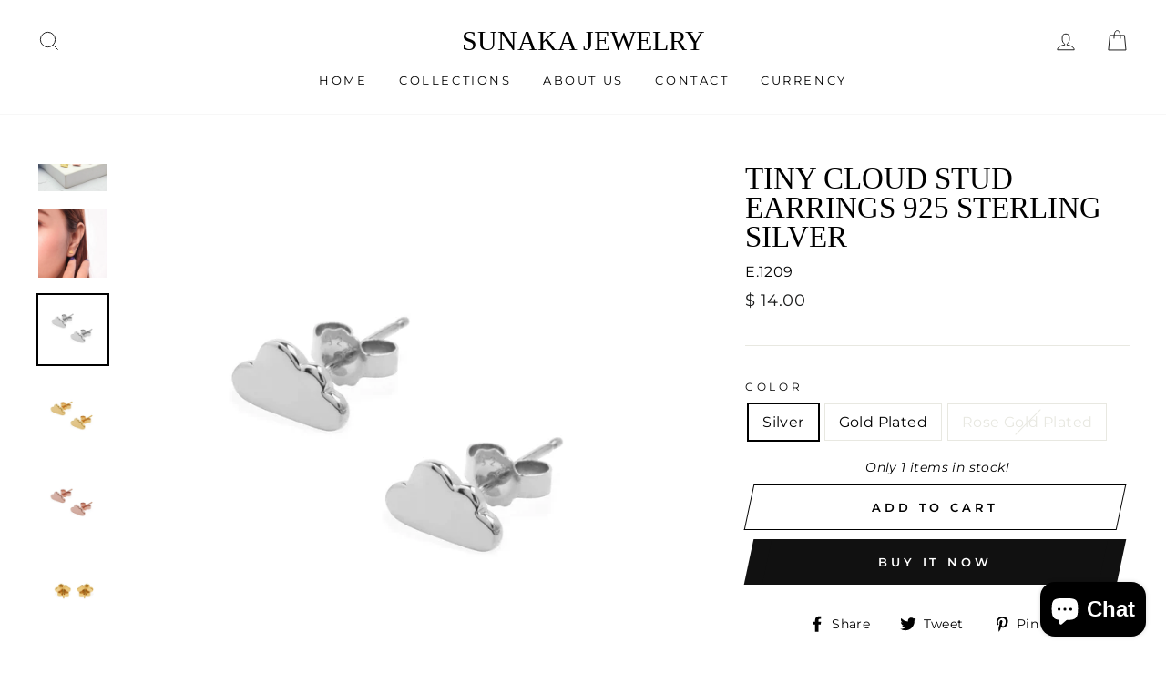

--- FILE ---
content_type: text/html; charset=utf-8
request_url: https://shopsunakajewelry.com/products/tiny-cloud-stud-earrings-925-sterling-silver
body_size: 30393
content:
<!doctype html>
<html class="no-js" lang="en">
<head>
  <meta charset="utf-8">
  <meta http-equiv="X-UA-Compatible" content="IE=edge,chrome=1">
  <meta name="viewport" content="width=device-width,initial-scale=1">
  <meta name="theme-color" content="#111111">
  <link rel="canonical" href="https://shopsunakajewelry.com/products/tiny-cloud-stud-earrings-925-sterling-silver">
  <meta name="format-detection" content="telephone=no"><link rel="shortcut icon" href="//shopsunakajewelry.com/cdn/shop/files/Untitled_design_1_32x32.png?v=1741653649" type="image/png" />
  <title>Tiny Cloud Stud Earrings 925 Sterling Silver
&ndash; Sunaka Jewelry
</title><meta name="description" content="The Tiny Collection is a jewelry collection produced by Sunaka Jewelry that is made with a simple design and is very suitable for use by people ranging from children, teenagers, adults to the elderly for daily fashion. The Tiny collection is available in various color choices such as silver, gold, and rose gold.Detail "><meta property="og:site_name" content="Sunaka Jewelry">
  <meta property="og:url" content="https://shopsunakajewelry.com/products/tiny-cloud-stud-earrings-925-sterling-silver">
  <meta property="og:title" content="Tiny Cloud Stud Earrings 925 Sterling Silver">
  <meta property="og:type" content="product">
  <meta property="og:description" content="The Tiny Collection is a jewelry collection produced by Sunaka Jewelry that is made with a simple design and is very suitable for use by people ranging from children, teenagers, adults to the elderly for daily fashion. The Tiny collection is available in various color choices such as silver, gold, and rose gold.Detail "><meta property="og:image" content="http://shopsunakajewelry.com/cdn/shop/products/Tiny_5_1200x1200.jpg?v=1638590589"><meta property="og:image" content="http://shopsunakajewelry.com/cdn/shop/products/edit-52_1200x1200.jpg?v=1638606326"><meta property="og:image" content="http://shopsunakajewelry.com/cdn/shop/products/awanpssilver_1200x1200.jpg?v=1638606326">
  <meta property="og:image:secure_url" content="https://shopsunakajewelry.com/cdn/shop/products/Tiny_5_1200x1200.jpg?v=1638590589"><meta property="og:image:secure_url" content="https://shopsunakajewelry.com/cdn/shop/products/edit-52_1200x1200.jpg?v=1638606326"><meta property="og:image:secure_url" content="https://shopsunakajewelry.com/cdn/shop/products/awanpssilver_1200x1200.jpg?v=1638606326">
  <meta name="twitter:site" content="@">
  <meta name="twitter:card" content="summary_large_image">
  <meta name="twitter:title" content="Tiny Cloud Stud Earrings 925 Sterling Silver">
  <meta name="twitter:description" content="The Tiny Collection is a jewelry collection produced by Sunaka Jewelry that is made with a simple design and is very suitable for use by people ranging from children, teenagers, adults to the elderly for daily fashion. The Tiny collection is available in various color choices such as silver, gold, and rose gold.Detail ">


  <style data-shopify>
  
  @font-face {
  font-family: Montserrat;
  font-weight: 400;
  font-style: normal;
  src: url("//shopsunakajewelry.com/cdn/fonts/montserrat/montserrat_n4.81949fa0ac9fd2021e16436151e8eaa539321637.woff2") format("woff2"),
       url("//shopsunakajewelry.com/cdn/fonts/montserrat/montserrat_n4.a6c632ca7b62da89c3594789ba828388aac693fe.woff") format("woff");
}


  @font-face {
  font-family: Montserrat;
  font-weight: 600;
  font-style: normal;
  src: url("//shopsunakajewelry.com/cdn/fonts/montserrat/montserrat_n6.1326b3e84230700ef15b3a29fb520639977513e0.woff2") format("woff2"),
       url("//shopsunakajewelry.com/cdn/fonts/montserrat/montserrat_n6.652f051080eb14192330daceed8cd53dfdc5ead9.woff") format("woff");
}

  @font-face {
  font-family: Montserrat;
  font-weight: 400;
  font-style: italic;
  src: url("//shopsunakajewelry.com/cdn/fonts/montserrat/montserrat_i4.5a4ea298b4789e064f62a29aafc18d41f09ae59b.woff2") format("woff2"),
       url("//shopsunakajewelry.com/cdn/fonts/montserrat/montserrat_i4.072b5869c5e0ed5b9d2021e4c2af132e16681ad2.woff") format("woff");
}

  @font-face {
  font-family: Montserrat;
  font-weight: 600;
  font-style: italic;
  src: url("//shopsunakajewelry.com/cdn/fonts/montserrat/montserrat_i6.e90155dd2f004112a61c0322d66d1f59dadfa84b.woff2") format("woff2"),
       url("//shopsunakajewelry.com/cdn/fonts/montserrat/montserrat_i6.41470518d8e9d7f1bcdd29a447c2397e5393943f.woff") format("woff");
}

</style>

  <link href="//shopsunakajewelry.com/cdn/shop/t/22/assets/theme.scss.css?v=10066793696439910051757228702" rel="stylesheet" type="text/css" media="all" />

  <style data-shopify>
    .collection-item__title {
      font-size: 14.4px;
    }

    @media screen and (min-width: 769px) {
      .collection-item__title {
        font-size: 18px;
      }
    }
  </style>

  <script>
    document.documentElement.className = document.documentElement.className.replace('no-js', 'js');

    window.theme = window.theme || {};
    theme.strings = {
      addToCart: "Add to cart",
      soldOut: "Sold Out",
      unavailable: "Unavailable",
      stockLabel: "Only [count] items in stock!",
      willNotShipUntil: "Will not ship until [date]",
      willBeInStockAfter: "Will be in stock after [date]",
      waitingForStock: "Inventory on the way",
      savePrice: "Save [saved_amount]",
      cartEmpty: "Your cart is currently empty.",
      cartTermsConfirmation: "You must agree with the terms and conditions of sales to check out"
    };
    theme.settings = {
      dynamicVariantsEnable: true,
      dynamicVariantType: "button",
      cartType: "drawer",
      moneyFormat: "\u003cspan class=money\u003e$ {{amount}}\u003c\/span\u003e",
      saveType: "dollar",
      recentlyViewedEnabled: false,
      predictiveSearch: true,
      predictiveSearchType: "product",
      inventoryThreshold: 10,
      quickView: true,
      themeName: 'Impulse',
      themeVersion: "3.0.3"
    };
  </script>

  <script>window.performance && window.performance.mark && window.performance.mark('shopify.content_for_header.start');</script><meta name="google-site-verification" content="dCcRKl17ZwjgXCBlMbus4P6wnrkCSjXc5AAHImsRs7E">
<meta name="google-site-verification" content="dCcRKl17ZwjgXCBlMbus4P6wnrkCSjXc5AAHImsRs7E">
<meta name="facebook-domain-verification" content="ww7lst7axztdl7gbxodf4jtpcby0b4">
<meta id="shopify-digital-wallet" name="shopify-digital-wallet" content="/25364956/digital_wallets/dialog">
<meta name="shopify-checkout-api-token" content="d00e78555d98da6a15b244580ffb6a52">
<meta id="in-context-paypal-metadata" data-shop-id="25364956" data-venmo-supported="false" data-environment="production" data-locale="en_US" data-paypal-v4="true" data-currency="USD">
<link rel="alternate" hreflang="x-default" href="https://shopsunakajewelry.com/products/tiny-cloud-stud-earrings-925-sterling-silver">
<link rel="alternate" hreflang="en" href="https://shopsunakajewelry.com/products/tiny-cloud-stud-earrings-925-sterling-silver">
<link rel="alternate" hreflang="id" href="https://shopsunakajewelry.com/id/products/tiny-cloud-stud-earrings-925-sterling-silver">
<link rel="alternate" type="application/json+oembed" href="https://shopsunakajewelry.com/products/tiny-cloud-stud-earrings-925-sterling-silver.oembed">
<script async="async" src="/checkouts/internal/preloads.js?locale=en-US"></script>
<script id="shopify-features" type="application/json">{"accessToken":"d00e78555d98da6a15b244580ffb6a52","betas":["rich-media-storefront-analytics"],"domain":"shopsunakajewelry.com","predictiveSearch":true,"shopId":25364956,"locale":"en"}</script>
<script>var Shopify = Shopify || {};
Shopify.shop = "sunaka-jewelry.myshopify.com";
Shopify.locale = "en";
Shopify.currency = {"active":"USD","rate":"1.0"};
Shopify.country = "US";
Shopify.theme = {"name":"theme-export-shopsunakajewelryid-com-tema-baru","id":147818709178,"schema_name":"Impulse","schema_version":"3.0.3","theme_store_id":null,"role":"main"};
Shopify.theme.handle = "null";
Shopify.theme.style = {"id":null,"handle":null};
Shopify.cdnHost = "shopsunakajewelry.com/cdn";
Shopify.routes = Shopify.routes || {};
Shopify.routes.root = "/";</script>
<script type="module">!function(o){(o.Shopify=o.Shopify||{}).modules=!0}(window);</script>
<script>!function(o){function n(){var o=[];function n(){o.push(Array.prototype.slice.apply(arguments))}return n.q=o,n}var t=o.Shopify=o.Shopify||{};t.loadFeatures=n(),t.autoloadFeatures=n()}(window);</script>
<script id="shop-js-analytics" type="application/json">{"pageType":"product"}</script>
<script defer="defer" async type="module" src="//shopsunakajewelry.com/cdn/shopifycloud/shop-js/modules/v2/client.init-shop-cart-sync_WVOgQShq.en.esm.js"></script>
<script defer="defer" async type="module" src="//shopsunakajewelry.com/cdn/shopifycloud/shop-js/modules/v2/chunk.common_C_13GLB1.esm.js"></script>
<script defer="defer" async type="module" src="//shopsunakajewelry.com/cdn/shopifycloud/shop-js/modules/v2/chunk.modal_CLfMGd0m.esm.js"></script>
<script type="module">
  await import("//shopsunakajewelry.com/cdn/shopifycloud/shop-js/modules/v2/client.init-shop-cart-sync_WVOgQShq.en.esm.js");
await import("//shopsunakajewelry.com/cdn/shopifycloud/shop-js/modules/v2/chunk.common_C_13GLB1.esm.js");
await import("//shopsunakajewelry.com/cdn/shopifycloud/shop-js/modules/v2/chunk.modal_CLfMGd0m.esm.js");

  window.Shopify.SignInWithShop?.initShopCartSync?.({"fedCMEnabled":true,"windoidEnabled":true});

</script>
<script>(function() {
  var isLoaded = false;
  function asyncLoad() {
    if (isLoaded) return;
    isLoaded = true;
    var urls = ["https:\/\/app.avada.io\/avada-sdk.min.js?shop=sunaka-jewelry.myshopify.com"];
    for (var i = 0; i < urls.length; i++) {
      var s = document.createElement('script');
      s.type = 'text/javascript';
      s.async = true;
      s.src = urls[i];
      var x = document.getElementsByTagName('script')[0];
      x.parentNode.insertBefore(s, x);
    }
  };
  if(window.attachEvent) {
    window.attachEvent('onload', asyncLoad);
  } else {
    window.addEventListener('load', asyncLoad, false);
  }
})();</script>
<script id="__st">var __st={"a":25364956,"offset":28800,"reqid":"9a546854-1791-4b39-a048-1b7ae5162716-1769554694","pageurl":"shopsunakajewelry.com\/products\/tiny-cloud-stud-earrings-925-sterling-silver","u":"c5f53493e0da","p":"product","rtyp":"product","rid":6951922204858};</script>
<script>window.ShopifyPaypalV4VisibilityTracking = true;</script>
<script id="captcha-bootstrap">!function(){'use strict';const t='contact',e='account',n='new_comment',o=[[t,t],['blogs',n],['comments',n],[t,'customer']],c=[[e,'customer_login'],[e,'guest_login'],[e,'recover_customer_password'],[e,'create_customer']],r=t=>t.map((([t,e])=>`form[action*='/${t}']:not([data-nocaptcha='true']) input[name='form_type'][value='${e}']`)).join(','),a=t=>()=>t?[...document.querySelectorAll(t)].map((t=>t.form)):[];function s(){const t=[...o],e=r(t);return a(e)}const i='password',u='form_key',d=['recaptcha-v3-token','g-recaptcha-response','h-captcha-response',i],f=()=>{try{return window.sessionStorage}catch{return}},m='__shopify_v',_=t=>t.elements[u];function p(t,e,n=!1){try{const o=window.sessionStorage,c=JSON.parse(o.getItem(e)),{data:r}=function(t){const{data:e,action:n}=t;return t[m]||n?{data:e,action:n}:{data:t,action:n}}(c);for(const[e,n]of Object.entries(r))t.elements[e]&&(t.elements[e].value=n);n&&o.removeItem(e)}catch(o){console.error('form repopulation failed',{error:o})}}const l='form_type',E='cptcha';function T(t){t.dataset[E]=!0}const w=window,h=w.document,L='Shopify',v='ce_forms',y='captcha';let A=!1;((t,e)=>{const n=(g='f06e6c50-85a8-45c8-87d0-21a2b65856fe',I='https://cdn.shopify.com/shopifycloud/storefront-forms-hcaptcha/ce_storefront_forms_captcha_hcaptcha.v1.5.2.iife.js',D={infoText:'Protected by hCaptcha',privacyText:'Privacy',termsText:'Terms'},(t,e,n)=>{const o=w[L][v],c=o.bindForm;if(c)return c(t,g,e,D).then(n);var r;o.q.push([[t,g,e,D],n]),r=I,A||(h.body.append(Object.assign(h.createElement('script'),{id:'captcha-provider',async:!0,src:r})),A=!0)});var g,I,D;w[L]=w[L]||{},w[L][v]=w[L][v]||{},w[L][v].q=[],w[L][y]=w[L][y]||{},w[L][y].protect=function(t,e){n(t,void 0,e),T(t)},Object.freeze(w[L][y]),function(t,e,n,w,h,L){const[v,y,A,g]=function(t,e,n){const i=e?o:[],u=t?c:[],d=[...i,...u],f=r(d),m=r(i),_=r(d.filter((([t,e])=>n.includes(e))));return[a(f),a(m),a(_),s()]}(w,h,L),I=t=>{const e=t.target;return e instanceof HTMLFormElement?e:e&&e.form},D=t=>v().includes(t);t.addEventListener('submit',(t=>{const e=I(t);if(!e)return;const n=D(e)&&!e.dataset.hcaptchaBound&&!e.dataset.recaptchaBound,o=_(e),c=g().includes(e)&&(!o||!o.value);(n||c)&&t.preventDefault(),c&&!n&&(function(t){try{if(!f())return;!function(t){const e=f();if(!e)return;const n=_(t);if(!n)return;const o=n.value;o&&e.removeItem(o)}(t);const e=Array.from(Array(32),(()=>Math.random().toString(36)[2])).join('');!function(t,e){_(t)||t.append(Object.assign(document.createElement('input'),{type:'hidden',name:u})),t.elements[u].value=e}(t,e),function(t,e){const n=f();if(!n)return;const o=[...t.querySelectorAll(`input[type='${i}']`)].map((({name:t})=>t)),c=[...d,...o],r={};for(const[a,s]of new FormData(t).entries())c.includes(a)||(r[a]=s);n.setItem(e,JSON.stringify({[m]:1,action:t.action,data:r}))}(t,e)}catch(e){console.error('failed to persist form',e)}}(e),e.submit())}));const S=(t,e)=>{t&&!t.dataset[E]&&(n(t,e.some((e=>e===t))),T(t))};for(const o of['focusin','change'])t.addEventListener(o,(t=>{const e=I(t);D(e)&&S(e,y())}));const B=e.get('form_key'),M=e.get(l),P=B&&M;t.addEventListener('DOMContentLoaded',(()=>{const t=y();if(P)for(const e of t)e.elements[l].value===M&&p(e,B);[...new Set([...A(),...v().filter((t=>'true'===t.dataset.shopifyCaptcha))])].forEach((e=>S(e,t)))}))}(h,new URLSearchParams(w.location.search),n,t,e,['guest_login'])})(!0,!0)}();</script>
<script integrity="sha256-4kQ18oKyAcykRKYeNunJcIwy7WH5gtpwJnB7kiuLZ1E=" data-source-attribution="shopify.loadfeatures" defer="defer" src="//shopsunakajewelry.com/cdn/shopifycloud/storefront/assets/storefront/load_feature-a0a9edcb.js" crossorigin="anonymous"></script>
<script data-source-attribution="shopify.dynamic_checkout.dynamic.init">var Shopify=Shopify||{};Shopify.PaymentButton=Shopify.PaymentButton||{isStorefrontPortableWallets:!0,init:function(){window.Shopify.PaymentButton.init=function(){};var t=document.createElement("script");t.src="https://shopsunakajewelry.com/cdn/shopifycloud/portable-wallets/latest/portable-wallets.en.js",t.type="module",document.head.appendChild(t)}};
</script>
<script data-source-attribution="shopify.dynamic_checkout.buyer_consent">
  function portableWalletsHideBuyerConsent(e){var t=document.getElementById("shopify-buyer-consent"),n=document.getElementById("shopify-subscription-policy-button");t&&n&&(t.classList.add("hidden"),t.setAttribute("aria-hidden","true"),n.removeEventListener("click",e))}function portableWalletsShowBuyerConsent(e){var t=document.getElementById("shopify-buyer-consent"),n=document.getElementById("shopify-subscription-policy-button");t&&n&&(t.classList.remove("hidden"),t.removeAttribute("aria-hidden"),n.addEventListener("click",e))}window.Shopify?.PaymentButton&&(window.Shopify.PaymentButton.hideBuyerConsent=portableWalletsHideBuyerConsent,window.Shopify.PaymentButton.showBuyerConsent=portableWalletsShowBuyerConsent);
</script>
<script>
  function portableWalletsCleanup(e){e&&e.src&&console.error("Failed to load portable wallets script "+e.src);var t=document.querySelectorAll("shopify-accelerated-checkout .shopify-payment-button__skeleton, shopify-accelerated-checkout-cart .wallet-cart-button__skeleton"),e=document.getElementById("shopify-buyer-consent");for(let e=0;e<t.length;e++)t[e].remove();e&&e.remove()}function portableWalletsNotLoadedAsModule(e){e instanceof ErrorEvent&&"string"==typeof e.message&&e.message.includes("import.meta")&&"string"==typeof e.filename&&e.filename.includes("portable-wallets")&&(window.removeEventListener("error",portableWalletsNotLoadedAsModule),window.Shopify.PaymentButton.failedToLoad=e,"loading"===document.readyState?document.addEventListener("DOMContentLoaded",window.Shopify.PaymentButton.init):window.Shopify.PaymentButton.init())}window.addEventListener("error",portableWalletsNotLoadedAsModule);
</script>

<script type="module" src="https://shopsunakajewelry.com/cdn/shopifycloud/portable-wallets/latest/portable-wallets.en.js" onError="portableWalletsCleanup(this)" crossorigin="anonymous"></script>
<script nomodule>
  document.addEventListener("DOMContentLoaded", portableWalletsCleanup);
</script>

<link id="shopify-accelerated-checkout-styles" rel="stylesheet" media="screen" href="https://shopsunakajewelry.com/cdn/shopifycloud/portable-wallets/latest/accelerated-checkout-backwards-compat.css" crossorigin="anonymous">
<style id="shopify-accelerated-checkout-cart">
        #shopify-buyer-consent {
  margin-top: 1em;
  display: inline-block;
  width: 100%;
}

#shopify-buyer-consent.hidden {
  display: none;
}

#shopify-subscription-policy-button {
  background: none;
  border: none;
  padding: 0;
  text-decoration: underline;
  font-size: inherit;
  cursor: pointer;
}

#shopify-subscription-policy-button::before {
  box-shadow: none;
}

      </style>

<script>window.performance && window.performance.mark && window.performance.mark('shopify.content_for_header.end');</script>

  <script src="//shopsunakajewelry.com/cdn/shop/t/22/assets/vendor-scripts-v6.js" defer="defer"></script>

  

  <script src="//shopsunakajewelry.com/cdn/shop/t/22/assets/theme.js?v=112718498460643917511757228702" defer="defer"></script><!-- "snippets/judgeme_core.liquid" was not rendered, the associated app was uninstalled -->
<!-- BEGIN app block: shopify://apps/rockit-sales-manager/blocks/timer-embed/f347a9bf-00bf-4eeb-9f4d-159bb9b1cead -->
<script src="https://cdn.shopify.com/extensions/0199eace-d431-774c-8c2f-e9a485f4a2f4/digitalrocketsapp-widgets-23/assets/timer.js" defer></script>
<script>
    document.addEventListener('DOMContentLoaded', () => {
        const showPlaceholder = false;
        const timerIcon = "https:\/\/cdn.shopify.com\/extensions\/0199eace-d431-774c-8c2f-e9a485f4a2f4\/digitalrocketsapp-widgets-23\/assets\/timer.svg";
        const localeCode = "en";
        
            const timers = {"ce48b446-c24d-48d3-90aa-a1d7ffd6742a":{"type":"countdown","style":{"font":"","background":{"type":"single_color","color":"#FFFFFF"},"border":{"radius":8,"size":0,"color":"#000000"},"title":{"size":24,"color":"#000000","weight":null},"subtitle":{"size":16,"color":"#000000","weight":null},"timer":{"size":48,"color":"#000000","weight":null},"timer_label":{"size":16,"color":"#000000","weight":null},"padding":{"top":20,"bottom":20},"margin":{"top":30,"bottom":30}},"title":"SPECIAL OFFER 70%","subtitle":"Sale ends in:","days":"5","hours":"Hours","minutes":"Minutes","seconds":"Seconds","translations":{}}};
        

        const widgetController = new RockitSalesManager.TimerWidgetController({
            blockId: undefined,
            templates: timers,
            productVariants: 
    {
        
            
        
            
        
            
        
    }
,
            localeCode: localeCode,
            timerIcon: timerIcon,
            showPlaceholder: showPlaceholder
        });
        widgetController.start({
            selectedProductVariantId: 40822682714298
        });
    });
</script>
<!-- END app block --><script src="https://cdn.shopify.com/extensions/20f458b6-2d41-4429-88b8-04abafc04016/forms-2299/assets/shopify-forms-loader.js" type="text/javascript" defer="defer"></script>
<script src="https://cdn.shopify.com/extensions/e8878072-2f6b-4e89-8082-94b04320908d/inbox-1254/assets/inbox-chat-loader.js" type="text/javascript" defer="defer"></script>
<link href="https://monorail-edge.shopifysvc.com" rel="dns-prefetch">
<script>(function(){if ("sendBeacon" in navigator && "performance" in window) {try {var session_token_from_headers = performance.getEntriesByType('navigation')[0].serverTiming.find(x => x.name == '_s').description;} catch {var session_token_from_headers = undefined;}var session_cookie_matches = document.cookie.match(/_shopify_s=([^;]*)/);var session_token_from_cookie = session_cookie_matches && session_cookie_matches.length === 2 ? session_cookie_matches[1] : "";var session_token = session_token_from_headers || session_token_from_cookie || "";function handle_abandonment_event(e) {var entries = performance.getEntries().filter(function(entry) {return /monorail-edge.shopifysvc.com/.test(entry.name);});if (!window.abandonment_tracked && entries.length === 0) {window.abandonment_tracked = true;var currentMs = Date.now();var navigation_start = performance.timing.navigationStart;var payload = {shop_id: 25364956,url: window.location.href,navigation_start,duration: currentMs - navigation_start,session_token,page_type: "product"};window.navigator.sendBeacon("https://monorail-edge.shopifysvc.com/v1/produce", JSON.stringify({schema_id: "online_store_buyer_site_abandonment/1.1",payload: payload,metadata: {event_created_at_ms: currentMs,event_sent_at_ms: currentMs}}));}}window.addEventListener('pagehide', handle_abandonment_event);}}());</script>
<script id="web-pixels-manager-setup">(function e(e,d,r,n,o){if(void 0===o&&(o={}),!Boolean(null===(a=null===(i=window.Shopify)||void 0===i?void 0:i.analytics)||void 0===a?void 0:a.replayQueue)){var i,a;window.Shopify=window.Shopify||{};var t=window.Shopify;t.analytics=t.analytics||{};var s=t.analytics;s.replayQueue=[],s.publish=function(e,d,r){return s.replayQueue.push([e,d,r]),!0};try{self.performance.mark("wpm:start")}catch(e){}var l=function(){var e={modern:/Edge?\/(1{2}[4-9]|1[2-9]\d|[2-9]\d{2}|\d{4,})\.\d+(\.\d+|)|Firefox\/(1{2}[4-9]|1[2-9]\d|[2-9]\d{2}|\d{4,})\.\d+(\.\d+|)|Chrom(ium|e)\/(9{2}|\d{3,})\.\d+(\.\d+|)|(Maci|X1{2}).+ Version\/(15\.\d+|(1[6-9]|[2-9]\d|\d{3,})\.\d+)([,.]\d+|)( \(\w+\)|)( Mobile\/\w+|) Safari\/|Chrome.+OPR\/(9{2}|\d{3,})\.\d+\.\d+|(CPU[ +]OS|iPhone[ +]OS|CPU[ +]iPhone|CPU IPhone OS|CPU iPad OS)[ +]+(15[._]\d+|(1[6-9]|[2-9]\d|\d{3,})[._]\d+)([._]\d+|)|Android:?[ /-](13[3-9]|1[4-9]\d|[2-9]\d{2}|\d{4,})(\.\d+|)(\.\d+|)|Android.+Firefox\/(13[5-9]|1[4-9]\d|[2-9]\d{2}|\d{4,})\.\d+(\.\d+|)|Android.+Chrom(ium|e)\/(13[3-9]|1[4-9]\d|[2-9]\d{2}|\d{4,})\.\d+(\.\d+|)|SamsungBrowser\/([2-9]\d|\d{3,})\.\d+/,legacy:/Edge?\/(1[6-9]|[2-9]\d|\d{3,})\.\d+(\.\d+|)|Firefox\/(5[4-9]|[6-9]\d|\d{3,})\.\d+(\.\d+|)|Chrom(ium|e)\/(5[1-9]|[6-9]\d|\d{3,})\.\d+(\.\d+|)([\d.]+$|.*Safari\/(?![\d.]+ Edge\/[\d.]+$))|(Maci|X1{2}).+ Version\/(10\.\d+|(1[1-9]|[2-9]\d|\d{3,})\.\d+)([,.]\d+|)( \(\w+\)|)( Mobile\/\w+|) Safari\/|Chrome.+OPR\/(3[89]|[4-9]\d|\d{3,})\.\d+\.\d+|(CPU[ +]OS|iPhone[ +]OS|CPU[ +]iPhone|CPU IPhone OS|CPU iPad OS)[ +]+(10[._]\d+|(1[1-9]|[2-9]\d|\d{3,})[._]\d+)([._]\d+|)|Android:?[ /-](13[3-9]|1[4-9]\d|[2-9]\d{2}|\d{4,})(\.\d+|)(\.\d+|)|Mobile Safari.+OPR\/([89]\d|\d{3,})\.\d+\.\d+|Android.+Firefox\/(13[5-9]|1[4-9]\d|[2-9]\d{2}|\d{4,})\.\d+(\.\d+|)|Android.+Chrom(ium|e)\/(13[3-9]|1[4-9]\d|[2-9]\d{2}|\d{4,})\.\d+(\.\d+|)|Android.+(UC? ?Browser|UCWEB|U3)[ /]?(15\.([5-9]|\d{2,})|(1[6-9]|[2-9]\d|\d{3,})\.\d+)\.\d+|SamsungBrowser\/(5\.\d+|([6-9]|\d{2,})\.\d+)|Android.+MQ{2}Browser\/(14(\.(9|\d{2,})|)|(1[5-9]|[2-9]\d|\d{3,})(\.\d+|))(\.\d+|)|K[Aa][Ii]OS\/(3\.\d+|([4-9]|\d{2,})\.\d+)(\.\d+|)/},d=e.modern,r=e.legacy,n=navigator.userAgent;return n.match(d)?"modern":n.match(r)?"legacy":"unknown"}(),u="modern"===l?"modern":"legacy",c=(null!=n?n:{modern:"",legacy:""})[u],f=function(e){return[e.baseUrl,"/wpm","/b",e.hashVersion,"modern"===e.buildTarget?"m":"l",".js"].join("")}({baseUrl:d,hashVersion:r,buildTarget:u}),m=function(e){var d=e.version,r=e.bundleTarget,n=e.surface,o=e.pageUrl,i=e.monorailEndpoint;return{emit:function(e){var a=e.status,t=e.errorMsg,s=(new Date).getTime(),l=JSON.stringify({metadata:{event_sent_at_ms:s},events:[{schema_id:"web_pixels_manager_load/3.1",payload:{version:d,bundle_target:r,page_url:o,status:a,surface:n,error_msg:t},metadata:{event_created_at_ms:s}}]});if(!i)return console&&console.warn&&console.warn("[Web Pixels Manager] No Monorail endpoint provided, skipping logging."),!1;try{return self.navigator.sendBeacon.bind(self.navigator)(i,l)}catch(e){}var u=new XMLHttpRequest;try{return u.open("POST",i,!0),u.setRequestHeader("Content-Type","text/plain"),u.send(l),!0}catch(e){return console&&console.warn&&console.warn("[Web Pixels Manager] Got an unhandled error while logging to Monorail."),!1}}}}({version:r,bundleTarget:l,surface:e.surface,pageUrl:self.location.href,monorailEndpoint:e.monorailEndpoint});try{o.browserTarget=l,function(e){var d=e.src,r=e.async,n=void 0===r||r,o=e.onload,i=e.onerror,a=e.sri,t=e.scriptDataAttributes,s=void 0===t?{}:t,l=document.createElement("script"),u=document.querySelector("head"),c=document.querySelector("body");if(l.async=n,l.src=d,a&&(l.integrity=a,l.crossOrigin="anonymous"),s)for(var f in s)if(Object.prototype.hasOwnProperty.call(s,f))try{l.dataset[f]=s[f]}catch(e){}if(o&&l.addEventListener("load",o),i&&l.addEventListener("error",i),u)u.appendChild(l);else{if(!c)throw new Error("Did not find a head or body element to append the script");c.appendChild(l)}}({src:f,async:!0,onload:function(){if(!function(){var e,d;return Boolean(null===(d=null===(e=window.Shopify)||void 0===e?void 0:e.analytics)||void 0===d?void 0:d.initialized)}()){var d=window.webPixelsManager.init(e)||void 0;if(d){var r=window.Shopify.analytics;r.replayQueue.forEach((function(e){var r=e[0],n=e[1],o=e[2];d.publishCustomEvent(r,n,o)})),r.replayQueue=[],r.publish=d.publishCustomEvent,r.visitor=d.visitor,r.initialized=!0}}},onerror:function(){return m.emit({status:"failed",errorMsg:"".concat(f," has failed to load")})},sri:function(e){var d=/^sha384-[A-Za-z0-9+/=]+$/;return"string"==typeof e&&d.test(e)}(c)?c:"",scriptDataAttributes:o}),m.emit({status:"loading"})}catch(e){m.emit({status:"failed",errorMsg:(null==e?void 0:e.message)||"Unknown error"})}}})({shopId: 25364956,storefrontBaseUrl: "https://shopsunakajewelry.com",extensionsBaseUrl: "https://extensions.shopifycdn.com/cdn/shopifycloud/web-pixels-manager",monorailEndpoint: "https://monorail-edge.shopifysvc.com/unstable/produce_batch",surface: "storefront-renderer",enabledBetaFlags: ["2dca8a86"],webPixelsConfigList: [{"id":"480084154","configuration":"{\"pixelCode\":\"CRL41KBC77U38SHSOG70\"}","eventPayloadVersion":"v1","runtimeContext":"STRICT","scriptVersion":"22e92c2ad45662f435e4801458fb78cc","type":"APP","apiClientId":4383523,"privacyPurposes":["ANALYTICS","MARKETING","SALE_OF_DATA"],"dataSharingAdjustments":{"protectedCustomerApprovalScopes":["read_customer_address","read_customer_email","read_customer_name","read_customer_personal_data","read_customer_phone"]}},{"id":"194838714","configuration":"{\"pixel_id\":\"1219230384892649\",\"pixel_type\":\"facebook_pixel\",\"metaapp_system_user_token\":\"-\"}","eventPayloadVersion":"v1","runtimeContext":"OPEN","scriptVersion":"ca16bc87fe92b6042fbaa3acc2fbdaa6","type":"APP","apiClientId":2329312,"privacyPurposes":["ANALYTICS","MARKETING","SALE_OF_DATA"],"dataSharingAdjustments":{"protectedCustomerApprovalScopes":["read_customer_address","read_customer_email","read_customer_name","read_customer_personal_data","read_customer_phone"]}},{"id":"72122554","eventPayloadVersion":"v1","runtimeContext":"LAX","scriptVersion":"1","type":"CUSTOM","privacyPurposes":["MARKETING"],"name":"Meta pixel (migrated)"},{"id":"112853178","eventPayloadVersion":"v1","runtimeContext":"LAX","scriptVersion":"1","type":"CUSTOM","privacyPurposes":["ANALYTICS"],"name":"Google Analytics tag (migrated)"},{"id":"shopify-app-pixel","configuration":"{}","eventPayloadVersion":"v1","runtimeContext":"STRICT","scriptVersion":"0450","apiClientId":"shopify-pixel","type":"APP","privacyPurposes":["ANALYTICS","MARKETING"]},{"id":"shopify-custom-pixel","eventPayloadVersion":"v1","runtimeContext":"LAX","scriptVersion":"0450","apiClientId":"shopify-pixel","type":"CUSTOM","privacyPurposes":["ANALYTICS","MARKETING"]}],isMerchantRequest: false,initData: {"shop":{"name":"Sunaka Jewelry","paymentSettings":{"currencyCode":"USD"},"myshopifyDomain":"sunaka-jewelry.myshopify.com","countryCode":"ID","storefrontUrl":"https:\/\/shopsunakajewelry.com"},"customer":null,"cart":null,"checkout":null,"productVariants":[{"price":{"amount":14.0,"currencyCode":"USD"},"product":{"title":"Tiny Cloud Stud Earrings 925 Sterling Silver","vendor":"Sunaka Jewelry","id":"6951922204858","untranslatedTitle":"Tiny Cloud Stud Earrings 925 Sterling Silver","url":"\/products\/tiny-cloud-stud-earrings-925-sterling-silver","type":"Earrings"},"id":"40822682714298","image":{"src":"\/\/shopsunakajewelry.com\/cdn\/shop\/products\/awanpssilver.jpg?v=1638606326"},"sku":"E.1209","title":"Silver","untranslatedTitle":"Silver"},{"price":{"amount":10.0,"currencyCode":"USD"},"product":{"title":"Tiny Cloud Stud Earrings 925 Sterling Silver","vendor":"Sunaka Jewelry","id":"6951922204858","untranslatedTitle":"Tiny Cloud Stud Earrings 925 Sterling Silver","url":"\/products\/tiny-cloud-stud-earrings-925-sterling-silver","type":"Earrings"},"id":"40822682747066","image":{"src":"\/\/shopsunakajewelry.com\/cdn\/shop\/products\/awanpsgold.jpg?v=1638606326"},"sku":"E.1197","title":"Gold Plated","untranslatedTitle":"Gold Plated"},{"price":{"amount":10.0,"currencyCode":"USD"},"product":{"title":"Tiny Cloud Stud Earrings 925 Sterling Silver","vendor":"Sunaka Jewelry","id":"6951922204858","untranslatedTitle":"Tiny Cloud Stud Earrings 925 Sterling Silver","url":"\/products\/tiny-cloud-stud-earrings-925-sterling-silver","type":"Earrings"},"id":"40822682779834","image":{"src":"\/\/shopsunakajewelry.com\/cdn\/shop\/products\/awanpsrosegold.jpg?v=1638606326"},"sku":"E.1210","title":"Rose Gold Plated","untranslatedTitle":"Rose Gold Plated"}],"purchasingCompany":null},},"https://shopsunakajewelry.com/cdn","fcfee988w5aeb613cpc8e4bc33m6693e112",{"modern":"","legacy":""},{"shopId":"25364956","storefrontBaseUrl":"https:\/\/shopsunakajewelry.com","extensionBaseUrl":"https:\/\/extensions.shopifycdn.com\/cdn\/shopifycloud\/web-pixels-manager","surface":"storefront-renderer","enabledBetaFlags":"[\"2dca8a86\"]","isMerchantRequest":"false","hashVersion":"fcfee988w5aeb613cpc8e4bc33m6693e112","publish":"custom","events":"[[\"page_viewed\",{}],[\"product_viewed\",{\"productVariant\":{\"price\":{\"amount\":14.0,\"currencyCode\":\"USD\"},\"product\":{\"title\":\"Tiny Cloud Stud Earrings 925 Sterling Silver\",\"vendor\":\"Sunaka Jewelry\",\"id\":\"6951922204858\",\"untranslatedTitle\":\"Tiny Cloud Stud Earrings 925 Sterling Silver\",\"url\":\"\/products\/tiny-cloud-stud-earrings-925-sterling-silver\",\"type\":\"Earrings\"},\"id\":\"40822682714298\",\"image\":{\"src\":\"\/\/shopsunakajewelry.com\/cdn\/shop\/products\/awanpssilver.jpg?v=1638606326\"},\"sku\":\"E.1209\",\"title\":\"Silver\",\"untranslatedTitle\":\"Silver\"}}]]"});</script><script>
  window.ShopifyAnalytics = window.ShopifyAnalytics || {};
  window.ShopifyAnalytics.meta = window.ShopifyAnalytics.meta || {};
  window.ShopifyAnalytics.meta.currency = 'USD';
  var meta = {"product":{"id":6951922204858,"gid":"gid:\/\/shopify\/Product\/6951922204858","vendor":"Sunaka Jewelry","type":"Earrings","handle":"tiny-cloud-stud-earrings-925-sterling-silver","variants":[{"id":40822682714298,"price":1400,"name":"Tiny Cloud Stud Earrings 925 Sterling Silver - Silver","public_title":"Silver","sku":"E.1209"},{"id":40822682747066,"price":1000,"name":"Tiny Cloud Stud Earrings 925 Sterling Silver - Gold Plated","public_title":"Gold Plated","sku":"E.1197"},{"id":40822682779834,"price":1000,"name":"Tiny Cloud Stud Earrings 925 Sterling Silver - Rose Gold Plated","public_title":"Rose Gold Plated","sku":"E.1210"}],"remote":false},"page":{"pageType":"product","resourceType":"product","resourceId":6951922204858,"requestId":"9a546854-1791-4b39-a048-1b7ae5162716-1769554694"}};
  for (var attr in meta) {
    window.ShopifyAnalytics.meta[attr] = meta[attr];
  }
</script>
<script class="analytics">
  (function () {
    var customDocumentWrite = function(content) {
      var jquery = null;

      if (window.jQuery) {
        jquery = window.jQuery;
      } else if (window.Checkout && window.Checkout.$) {
        jquery = window.Checkout.$;
      }

      if (jquery) {
        jquery('body').append(content);
      }
    };

    var hasLoggedConversion = function(token) {
      if (token) {
        return document.cookie.indexOf('loggedConversion=' + token) !== -1;
      }
      return false;
    }

    var setCookieIfConversion = function(token) {
      if (token) {
        var twoMonthsFromNow = new Date(Date.now());
        twoMonthsFromNow.setMonth(twoMonthsFromNow.getMonth() + 2);

        document.cookie = 'loggedConversion=' + token + '; expires=' + twoMonthsFromNow;
      }
    }

    var trekkie = window.ShopifyAnalytics.lib = window.trekkie = window.trekkie || [];
    if (trekkie.integrations) {
      return;
    }
    trekkie.methods = [
      'identify',
      'page',
      'ready',
      'track',
      'trackForm',
      'trackLink'
    ];
    trekkie.factory = function(method) {
      return function() {
        var args = Array.prototype.slice.call(arguments);
        args.unshift(method);
        trekkie.push(args);
        return trekkie;
      };
    };
    for (var i = 0; i < trekkie.methods.length; i++) {
      var key = trekkie.methods[i];
      trekkie[key] = trekkie.factory(key);
    }
    trekkie.load = function(config) {
      trekkie.config = config || {};
      trekkie.config.initialDocumentCookie = document.cookie;
      var first = document.getElementsByTagName('script')[0];
      var script = document.createElement('script');
      script.type = 'text/javascript';
      script.onerror = function(e) {
        var scriptFallback = document.createElement('script');
        scriptFallback.type = 'text/javascript';
        scriptFallback.onerror = function(error) {
                var Monorail = {
      produce: function produce(monorailDomain, schemaId, payload) {
        var currentMs = new Date().getTime();
        var event = {
          schema_id: schemaId,
          payload: payload,
          metadata: {
            event_created_at_ms: currentMs,
            event_sent_at_ms: currentMs
          }
        };
        return Monorail.sendRequest("https://" + monorailDomain + "/v1/produce", JSON.stringify(event));
      },
      sendRequest: function sendRequest(endpointUrl, payload) {
        // Try the sendBeacon API
        if (window && window.navigator && typeof window.navigator.sendBeacon === 'function' && typeof window.Blob === 'function' && !Monorail.isIos12()) {
          var blobData = new window.Blob([payload], {
            type: 'text/plain'
          });

          if (window.navigator.sendBeacon(endpointUrl, blobData)) {
            return true;
          } // sendBeacon was not successful

        } // XHR beacon

        var xhr = new XMLHttpRequest();

        try {
          xhr.open('POST', endpointUrl);
          xhr.setRequestHeader('Content-Type', 'text/plain');
          xhr.send(payload);
        } catch (e) {
          console.log(e);
        }

        return false;
      },
      isIos12: function isIos12() {
        return window.navigator.userAgent.lastIndexOf('iPhone; CPU iPhone OS 12_') !== -1 || window.navigator.userAgent.lastIndexOf('iPad; CPU OS 12_') !== -1;
      }
    };
    Monorail.produce('monorail-edge.shopifysvc.com',
      'trekkie_storefront_load_errors/1.1',
      {shop_id: 25364956,
      theme_id: 147818709178,
      app_name: "storefront",
      context_url: window.location.href,
      source_url: "//shopsunakajewelry.com/cdn/s/trekkie.storefront.a804e9514e4efded663580eddd6991fcc12b5451.min.js"});

        };
        scriptFallback.async = true;
        scriptFallback.src = '//shopsunakajewelry.com/cdn/s/trekkie.storefront.a804e9514e4efded663580eddd6991fcc12b5451.min.js';
        first.parentNode.insertBefore(scriptFallback, first);
      };
      script.async = true;
      script.src = '//shopsunakajewelry.com/cdn/s/trekkie.storefront.a804e9514e4efded663580eddd6991fcc12b5451.min.js';
      first.parentNode.insertBefore(script, first);
    };
    trekkie.load(
      {"Trekkie":{"appName":"storefront","development":false,"defaultAttributes":{"shopId":25364956,"isMerchantRequest":null,"themeId":147818709178,"themeCityHash":"4430583834098851442","contentLanguage":"en","currency":"USD","eventMetadataId":"faa3e2fb-e86b-4246-81d8-d27d00d4b123"},"isServerSideCookieWritingEnabled":true,"monorailRegion":"shop_domain","enabledBetaFlags":["65f19447","b5387b81"]},"Session Attribution":{},"S2S":{"facebookCapiEnabled":true,"source":"trekkie-storefront-renderer","apiClientId":580111}}
    );

    var loaded = false;
    trekkie.ready(function() {
      if (loaded) return;
      loaded = true;

      window.ShopifyAnalytics.lib = window.trekkie;

      var originalDocumentWrite = document.write;
      document.write = customDocumentWrite;
      try { window.ShopifyAnalytics.merchantGoogleAnalytics.call(this); } catch(error) {};
      document.write = originalDocumentWrite;

      window.ShopifyAnalytics.lib.page(null,{"pageType":"product","resourceType":"product","resourceId":6951922204858,"requestId":"9a546854-1791-4b39-a048-1b7ae5162716-1769554694","shopifyEmitted":true});

      var match = window.location.pathname.match(/checkouts\/(.+)\/(thank_you|post_purchase)/)
      var token = match? match[1]: undefined;
      if (!hasLoggedConversion(token)) {
        setCookieIfConversion(token);
        window.ShopifyAnalytics.lib.track("Viewed Product",{"currency":"USD","variantId":40822682714298,"productId":6951922204858,"productGid":"gid:\/\/shopify\/Product\/6951922204858","name":"Tiny Cloud Stud Earrings 925 Sterling Silver - Silver","price":"14.00","sku":"E.1209","brand":"Sunaka Jewelry","variant":"Silver","category":"Earrings","nonInteraction":true,"remote":false},undefined,undefined,{"shopifyEmitted":true});
      window.ShopifyAnalytics.lib.track("monorail:\/\/trekkie_storefront_viewed_product\/1.1",{"currency":"USD","variantId":40822682714298,"productId":6951922204858,"productGid":"gid:\/\/shopify\/Product\/6951922204858","name":"Tiny Cloud Stud Earrings 925 Sterling Silver - Silver","price":"14.00","sku":"E.1209","brand":"Sunaka Jewelry","variant":"Silver","category":"Earrings","nonInteraction":true,"remote":false,"referer":"https:\/\/shopsunakajewelry.com\/products\/tiny-cloud-stud-earrings-925-sterling-silver"});
      }
    });


        var eventsListenerScript = document.createElement('script');
        eventsListenerScript.async = true;
        eventsListenerScript.src = "//shopsunakajewelry.com/cdn/shopifycloud/storefront/assets/shop_events_listener-3da45d37.js";
        document.getElementsByTagName('head')[0].appendChild(eventsListenerScript);

})();</script>
  <script>
  if (!window.ga || (window.ga && typeof window.ga !== 'function')) {
    window.ga = function ga() {
      (window.ga.q = window.ga.q || []).push(arguments);
      if (window.Shopify && window.Shopify.analytics && typeof window.Shopify.analytics.publish === 'function') {
        window.Shopify.analytics.publish("ga_stub_called", {}, {sendTo: "google_osp_migration"});
      }
      console.error("Shopify's Google Analytics stub called with:", Array.from(arguments), "\nSee https://help.shopify.com/manual/promoting-marketing/pixels/pixel-migration#google for more information.");
    };
    if (window.Shopify && window.Shopify.analytics && typeof window.Shopify.analytics.publish === 'function') {
      window.Shopify.analytics.publish("ga_stub_initialized", {}, {sendTo: "google_osp_migration"});
    }
  }
</script>
<script
  defer
  src="https://shopsunakajewelry.com/cdn/shopifycloud/perf-kit/shopify-perf-kit-3.0.4.min.js"
  data-application="storefront-renderer"
  data-shop-id="25364956"
  data-render-region="gcp-us-central1"
  data-page-type="product"
  data-theme-instance-id="147818709178"
  data-theme-name="Impulse"
  data-theme-version="3.0.3"
  data-monorail-region="shop_domain"
  data-resource-timing-sampling-rate="10"
  data-shs="true"
  data-shs-beacon="true"
  data-shs-export-with-fetch="true"
  data-shs-logs-sample-rate="1"
  data-shs-beacon-endpoint="https://shopsunakajewelry.com/api/collect"
></script>
</head>

<body class="template-product" data-transitions="false">

  <a class="in-page-link visually-hidden skip-link" href="#MainContent">Skip to content</a>

  <div id="PageContainer" class="page-container">
    <div class="transition-body">

    <div id="shopify-section-header" class="shopify-section">




<div id="NavDrawer" class="drawer drawer--left">
  <div class="drawer__contents">
    <div class="drawer__fixed-header drawer__fixed-header--full">
      <div class="drawer__header drawer__header--full appear-animation appear-delay-1">
        <div class="h2 drawer__title">
        </div>
        <div class="drawer__close">
          <button type="button" class="drawer__close-button js-drawer-close">
            <svg aria-hidden="true" focusable="false" role="presentation" class="icon icon-close" viewBox="0 0 64 64"><path d="M19 17.61l27.12 27.13m0-27.12L19 44.74"/></svg>
            <span class="icon__fallback-text">Close menu</span>
          </button>
        </div>
      </div>
    </div>
    <div class="drawer__scrollable">
      <ul class="mobile-nav" role="navigation" aria-label="Primary">
        


          <li class="mobile-nav__item appear-animation appear-delay-2">
            
              <a href="/" class="mobile-nav__link mobile-nav__link--top-level" >Home</a>
            

            
          </li>
        


          <li class="mobile-nav__item appear-animation appear-delay-3">
            
              <div class="mobile-nav__has-sublist">
                
                  <a href="/collections"
                    class="mobile-nav__link mobile-nav__link--top-level"
                    id="Label-collections2"
                    >
                    Collections
                  </a>
                  <div class="mobile-nav__toggle">
                    <button type="button"
                      aria-controls="Linklist-collections2"
                      
                      class="collapsible-trigger collapsible--auto-height ">
                      <span class="collapsible-trigger__icon collapsible-trigger__icon--open" role="presentation">
  <svg aria-hidden="true" focusable="false" role="presentation" class="icon icon--wide icon-chevron-down" viewBox="0 0 28 16"><path d="M1.57 1.59l12.76 12.77L27.1 1.59" stroke-width="2" stroke="#000" fill="none" fill-rule="evenodd"/></svg>
</span>

                    </button>
                  </div>
                
              </div>
            

            
              <div id="Linklist-collections2"
                class="mobile-nav__sublist collapsible-content collapsible-content--all "
                aria-labelledby="Label-collections2"
                >
                <div class="collapsible-content__inner">
                  <ul class="mobile-nav__sublist">
                    


                      <li class="mobile-nav__item">
                        <div class="mobile-nav__child-item">
                          
                            <button type="button"
                            aria-controls="Sublinklist-collections2-1"
                            
                            class="mobile-nav__link--button collapsible-trigger ">
                              <span class="mobile-nav__faux-link" >Indonesian Heritage</span>
                              <span class="collapsible-trigger__icon collapsible-trigger__icon--circle collapsible-trigger__icon--open" role="presentation">
  <svg aria-hidden="true" focusable="false" role="presentation" class="icon icon--wide icon-chevron-down" viewBox="0 0 28 16"><path d="M1.57 1.59l12.76 12.77L27.1 1.59" stroke-width="2" stroke="#000" fill="none" fill-rule="evenodd"/></svg>
</span>

                            </button>
                          
                          
                        </div>

                        
                          <div
                            id="Sublinklist-collections2-1"
                            aria-labelledby="Sublabel-1"
                            class="mobile-nav__sublist collapsible-content collapsible-content--all "
                            >
                            <div class="collapsible-content__inner">
                              <ul class="mobile-nav__grandchildlist">
                                
                                  <li class="mobile-nav__item">
                                    <a href="/collections/batik-collection" class="mobile-nav__link" >
                                      Batik Collection
                                    </a>
                                  </li>
                                
                                  <li class="mobile-nav__item">
                                    <a href="/collections/batur-jewelry-collections" class="mobile-nav__link" >
                                      Bohemian Collections
                                    </a>
                                  </li>
                                
                                  <li class="mobile-nav__item">
                                    <a href="/collections/bhinneka-collection" class="mobile-nav__link" >
                                      Bhinneka Collection
                                    </a>
                                  </li>
                                
                                  <li class="mobile-nav__item">
                                    <a href="/collections/gergajian-collection" class="mobile-nav__link" >
                                      Gergajian Collections 
                                    </a>
                                  </li>
                                
                                  <li class="mobile-nav__item">
                                    <a href="/collections/jawan-gunung-collections" class="mobile-nav__link" >
                                      Jawan Gunung Collections
                                    </a>
                                  </li>
                                
                                  <li class="mobile-nav__item">
                                    <a href="/collections/jawan-keliling-collection" class="mobile-nav__link" >
                                      Jawan Keliling Collections 
                                    </a>
                                  </li>
                                
                                  <li class="mobile-nav__item">
                                    <a href="/collections/mutiara-mandalika-collections" class="mobile-nav__link" >
                                      Mutiara Mandalika Collections
                                    </a>
                                  </li>
                                
                                  <li class="mobile-nav__item">
                                    <a href="/collections/padma-acala-collection" class="mobile-nav__link" >
                                      Padma Acala Collection
                                    </a>
                                  </li>
                                
                                  <li class="mobile-nav__item">
                                    <a href="/collections/songket-collection" class="mobile-nav__link" >
                                      Songket Collection
                                    </a>
                                  </li>
                                
                                  <li class="mobile-nav__item">
                                    <a href="/collections/tamiang-collection" class="mobile-nav__link" >
                                      Tamiang Collection
                                    </a>
                                  </li>
                                
                                  <li class="mobile-nav__item">
                                    <a href="/collections/tridatu-collection" class="mobile-nav__link" >
                                      Tridatu Collection
                                    </a>
                                  </li>
                                
                                  <li class="mobile-nav__item">
                                    <a href="/collections/ritche-heart-pendant-925-in-sterling-silver" class="mobile-nav__link" >
                                      Ritche Collections 
                                    </a>
                                  </li>
                                
                                  <li class="mobile-nav__item">
                                    <a href="/collections/rubber-beads-collection" class="mobile-nav__link" >
                                      Rubber Beads Collection
                                    </a>
                                  </li>
                                
                                  <li class="mobile-nav__item">
                                    <a href="/collections/lava-bead-collection" class="mobile-nav__link" >
                                      Lava Bead Collection
                                    </a>
                                  </li>
                                
                                  <li class="mobile-nav__item">
                                    <a href="/collections/jejawanan-collection" class="mobile-nav__link" >
                                      Jejawanan Collection
                                    </a>
                                  </li>
                                
                              </ul>
                            </div>
                          </div>
                        
                      </li>
                    


                      <li class="mobile-nav__item">
                        <div class="mobile-nav__child-item">
                          
                            <button type="button"
                            aria-controls="Sublinklist-collections2-2"
                            
                            class="mobile-nav__link--button collapsible-trigger ">
                              <span class="mobile-nav__faux-link" >Nature&#39;s Beauty</span>
                              <span class="collapsible-trigger__icon collapsible-trigger__icon--circle collapsible-trigger__icon--open" role="presentation">
  <svg aria-hidden="true" focusable="false" role="presentation" class="icon icon--wide icon-chevron-down" viewBox="0 0 28 16"><path d="M1.57 1.59l12.76 12.77L27.1 1.59" stroke-width="2" stroke="#000" fill="none" fill-rule="evenodd"/></svg>
</span>

                            </button>
                          
                          
                        </div>

                        
                          <div
                            id="Sublinklist-collections2-2"
                            aria-labelledby="Sublabel-2"
                            class="mobile-nav__sublist collapsible-content collapsible-content--all "
                            >
                            <div class="collapsible-content__inner">
                              <ul class="mobile-nav__grandchildlist">
                                
                                  <li class="mobile-nav__item">
                                    <a href="/collections/anggrek-collection" class="mobile-nav__link" >
                                      Anggrek Collection
                                    </a>
                                  </li>
                                
                                  <li class="mobile-nav__item">
                                    <a href="/collections/asoka-collection" class="mobile-nav__link" >
                                      Asoka Collection
                                    </a>
                                  </li>
                                
                                  <li class="mobile-nav__item">
                                    <a href="/collections/ayung-collection" class="mobile-nav__link" >
                                      Ayung Collection
                                    </a>
                                  </li>
                                
                                  <li class="mobile-nav__item">
                                    <a href="/collections/cherry-blossom" class="mobile-nav__link" >
                                      Cherry Blossom Collection
                                    </a>
                                  </li>
                                
                                  <li class="mobile-nav__item">
                                    <a href="/collections/coral-reef-collection" class="mobile-nav__link" >
                                      Coral Reef Collection
                                    </a>
                                  </li>
                                
                                  <li class="mobile-nav__item">
                                    <a href="/collections/flamboyan-collection" class="mobile-nav__link" >
                                      Flamboyan Collection
                                    </a>
                                  </li>
                                
                                  <li class="mobile-nav__item">
                                    <a href="/collections/floral-lush-collections" class="mobile-nav__link" >
                                      Floral Lush Collections 
                                    </a>
                                  </li>
                                
                                  <li class="mobile-nav__item">
                                    <a href="/collections/fractal-collections" class="mobile-nav__link" >
                                      Fractal Collections 
                                    </a>
                                  </li>
                                
                                  <li class="mobile-nav__item">
                                    <a href="/collections/goddes-collections" class="mobile-nav__link" >
                                      Goddes Collections
                                    </a>
                                  </li>
                                
                                  <li class="mobile-nav__item">
                                    <a href="/collections/kembang-harum-collection" class="mobile-nav__link" >
                                      Kembang Harum Collection
                                    </a>
                                  </li>
                                
                                  <li class="mobile-nav__item">
                                    <a href="/collections/jepun-collection" class="mobile-nav__link" >
                                      Jepun Collection
                                    </a>
                                  </li>
                                
                                  <li class="mobile-nav__item">
                                    <a href="/collections/mabe-collection" class="mobile-nav__link" >
                                      Mabe Collection
                                    </a>
                                  </li>
                                
                                  <li class="mobile-nav__item">
                                    <a href="/collections/monstera-collection" class="mobile-nav__link" >
                                      Monstera Collection
                                    </a>
                                  </li>
                                
                                  <li class="mobile-nav__item">
                                    <a href="/collections/moonstone-collection" class="mobile-nav__link" >
                                      Moonstone Collection
                                    </a>
                                  </li>
                                
                                  <li class="mobile-nav__item">
                                    <a href="/collections/ombak-segara-collection" class="mobile-nav__link" >
                                      Ombak Segara Collection
                                    </a>
                                  </li>
                                
                                  <li class="mobile-nav__item">
                                    <a href="/collections/olivia-collections" class="mobile-nav__link" >
                                      Olivia Collections 
                                    </a>
                                  </li>
                                
                                  <li class="mobile-nav__item">
                                    <a href="/collections/tree-of-life-collections" class="mobile-nav__link" >
                                      Tree Of Life Collection
                                    </a>
                                  </li>
                                
                                  <li class="mobile-nav__item">
                                    <a href="/collections/coreopsis-collection" class="mobile-nav__link" >
                                      Coreopsis Collection
                                    </a>
                                  </li>
                                
                                  <li class="mobile-nav__item">
                                    <a href="/collections/bougenville-collection" class="mobile-nav__link" >
                                      Bougenville Collection
                                    </a>
                                  </li>
                                
                                  <li class="mobile-nav__item">
                                    <a href="/collections/water-lily-collection/Water-Lily" class="mobile-nav__link" >
                                      Water Lily Collection
                                    </a>
                                  </li>
                                
                                  <li class="mobile-nav__item">
                                    <a href="/collections/mutiara-melati-collection" class="mobile-nav__link" >
                                      Mutiara Melati Collection
                                    </a>
                                  </li>
                                
                                  <li class="mobile-nav__item">
                                    <a href="/collections/aura-collection/Aura" class="mobile-nav__link" >
                                      Aura Collection
                                    </a>
                                  </li>
                                
                                  <li class="mobile-nav__item">
                                    <a href="/collections/pebble-collection" class="mobile-nav__link" >
                                      Pebble Collection
                                    </a>
                                  </li>
                                
                              </ul>
                            </div>
                          </div>
                        
                      </li>
                    


                      <li class="mobile-nav__item">
                        <div class="mobile-nav__child-item">
                          
                            <button type="button"
                            aria-controls="Sublinklist-collections2-3"
                            
                            class="mobile-nav__link--button collapsible-trigger ">
                              <span class="mobile-nav__faux-link" >Creature Inspiration</span>
                              <span class="collapsible-trigger__icon collapsible-trigger__icon--circle collapsible-trigger__icon--open" role="presentation">
  <svg aria-hidden="true" focusable="false" role="presentation" class="icon icon--wide icon-chevron-down" viewBox="0 0 28 16"><path d="M1.57 1.59l12.76 12.77L27.1 1.59" stroke-width="2" stroke="#000" fill="none" fill-rule="evenodd"/></svg>
</span>

                            </button>
                          
                          
                        </div>

                        
                          <div
                            id="Sublinklist-collections2-3"
                            aria-labelledby="Sublabel-3"
                            class="mobile-nav__sublist collapsible-content collapsible-content--all "
                            >
                            <div class="collapsible-content__inner">
                              <ul class="mobile-nav__grandchildlist">
                                
                                  <li class="mobile-nav__item">
                                    <a href="/collections/capung-bali-collection" class="mobile-nav__link" >
                                      Capung Bali Collection
                                    </a>
                                  </li>
                                
                                  <li class="mobile-nav__item">
                                    <a href="/collections/elephant-collection" class="mobile-nav__link" >
                                      Gajah Collection
                                    </a>
                                  </li>
                                
                                  <li class="mobile-nav__item">
                                    <a href="/collections/keong-mas-collection" class="mobile-nav__link" >
                                      Keong Emas Collection
                                    </a>
                                  </li>
                                
                                  <li class="mobile-nav__item">
                                    <a href="/collections/kupu-kupu-collection" class="mobile-nav__link" >
                                      Kupu Kupu Collection
                                    </a>
                                  </li>
                                
                                  <li class="mobile-nav__item">
                                    <a href="/collections/naga-collection" class="mobile-nav__link" >
                                      Naga Collection
                                    </a>
                                  </li>
                                
                                  <li class="mobile-nav__item">
                                    <a href="/collections/sea-horse-collections" class="mobile-nav__link" >
                                      Sea Horse Collections
                                    </a>
                                  </li>
                                
                                  <li class="mobile-nav__item">
                                    <a href="/collections/sebun-collections" class="mobile-nav__link" >
                                      Sebun Collections
                                    </a>
                                  </li>
                                
                                  <li class="mobile-nav__item">
                                    <a href="/collections/trunyan-collection" class="mobile-nav__link" >
                                      Trunyan Collection
                                    </a>
                                  </li>
                                
                                  <li class="mobile-nav__item">
                                    <a href="/collections/woven-collcetion" class="mobile-nav__link" >
                                      Woven Collections
                                    </a>
                                  </li>
                                
                                  <li class="mobile-nav__item">
                                    <a href="/collections/prong-collections" class="mobile-nav__link" >
                                      Prong Collections
                                    </a>
                                  </li>
                                
                                  <li class="mobile-nav__item">
                                    <a href="/collections/prestine-collections" class="mobile-nav__link" >
                                      Pristine Collections
                                    </a>
                                  </li>
                                
                                  <li class="mobile-nav__item">
                                    <a href="/collections/chakra-collections" class="mobile-nav__link" >
                                      Chakra Collections
                                    </a>
                                  </li>
                                
                                  <li class="mobile-nav__item">
                                    <a href="/collections/maori-collection" class="mobile-nav__link" >
                                      Maori Collection
                                    </a>
                                  </li>
                                
                                  <li class="mobile-nav__item">
                                    <a href="/collections/sutramala-collection" class="mobile-nav__link" >
                                      Sutramala Collection
                                    </a>
                                  </li>
                                
                                  <li class="mobile-nav__item">
                                    <a href="/collections/yamabuki-collection" class="mobile-nav__link" >
                                      Yamabuki Collection
                                    </a>
                                  </li>
                                
                                  <li class="mobile-nav__item">
                                    <a href="/collections/goddess-amulet-collection/Goddess-Amulet" class="mobile-nav__link" >
                                      Goddess Amulet Collection
                                    </a>
                                  </li>
                                
                                  <li class="mobile-nav__item">
                                    <a href="/collections/dragon-naga-new-collection/Dragon" class="mobile-nav__link" >
                                      Dragon Collection
                                    </a>
                                  </li>
                                
                                  <li class="mobile-nav__item">
                                    <a href="/collections/compass-collection/Compass" class="mobile-nav__link" >
                                      Compass Collection
                                    </a>
                                  </li>
                                
                                  <li class="mobile-nav__item">
                                    <a href="/collections/braided-rops" class="mobile-nav__link" >
                                      Braided Rops Collection
                                    </a>
                                  </li>
                                
                                  <li class="mobile-nav__item">
                                    <a href="/collections/matahari-collection" class="mobile-nav__link" >
                                      Matahari Collection
                                    </a>
                                  </li>
                                
                              </ul>
                            </div>
                          </div>
                        
                      </li>
                    


                      <li class="mobile-nav__item">
                        <div class="mobile-nav__child-item">
                          
                            <button type="button"
                            aria-controls="Sublinklist-collections2-4"
                            
                            class="mobile-nav__link--button collapsible-trigger ">
                              <span class="mobile-nav__faux-link" >Modern</span>
                              <span class="collapsible-trigger__icon collapsible-trigger__icon--circle collapsible-trigger__icon--open" role="presentation">
  <svg aria-hidden="true" focusable="false" role="presentation" class="icon icon--wide icon-chevron-down" viewBox="0 0 28 16"><path d="M1.57 1.59l12.76 12.77L27.1 1.59" stroke-width="2" stroke="#000" fill="none" fill-rule="evenodd"/></svg>
</span>

                            </button>
                          
                          
                        </div>

                        
                          <div
                            id="Sublinklist-collections2-4"
                            aria-labelledby="Sublabel-4"
                            class="mobile-nav__sublist collapsible-content collapsible-content--all "
                            >
                            <div class="collapsible-content__inner">
                              <ul class="mobile-nav__grandchildlist">
                                
                                  <li class="mobile-nav__item">
                                    <a href="/collections/allure-collections" class="mobile-nav__link" >
                                      Allure Collections 
                                    </a>
                                  </li>
                                
                                  <li class="mobile-nav__item">
                                    <a href="/collections/alphabet-collection" class="mobile-nav__link" >
                                      Alphabet Collections
                                    </a>
                                  </li>
                                
                                  <li class="mobile-nav__item">
                                    <a href="/collections/bar-birthstone-collections" class="mobile-nav__link" >
                                       Birthstone Round Bar Collections 
                                    </a>
                                  </li>
                                
                                  <li class="mobile-nav__item">
                                    <a href="/collections/charm-collections" class="mobile-nav__link" >
                                      Charm Collections
                                    </a>
                                  </li>
                                
                                  <li class="mobile-nav__item">
                                    <a href="/collections/dulcet-collections" class="mobile-nav__link" >
                                      Dulcet Collections 
                                    </a>
                                  </li>
                                
                                  <li class="mobile-nav__item">
                                    <a href="/collections/enchanted-collections" class="mobile-nav__link" >
                                      Enchanted Collections 
                                    </a>
                                  </li>
                                
                                  <li class="mobile-nav__item">
                                    <a href="/collections/hammer-with-stone-collection" class="mobile-nav__link" >
                                      Hammer with Stone Collection
                                    </a>
                                  </li>
                                
                                  <li class="mobile-nav__item">
                                    <a href="/collections/necklace-chain-collections" class="mobile-nav__link" >
                                      Necklace Chain Collections
                                    </a>
                                  </li>
                                
                                  <li class="mobile-nav__item">
                                    <a href="/collections/eternity-collections" class="mobile-nav__link" >
                                      Petite Collections 
                                    </a>
                                  </li>
                                
                                  <li class="mobile-nav__item">
                                    <a href="/collections/tiny-collections" class="mobile-nav__link" >
                                      Tiny Collections 
                                    </a>
                                  </li>
                                
                                  <li class="mobile-nav__item">
                                    <a href="/collections/white-zircon-bar-collections" class="mobile-nav__link" >
                                      White Zircon Bar Collections 
                                    </a>
                                  </li>
                                
                                  <li class="mobile-nav__item">
                                    <a href="/collections/assorted-collection" class="mobile-nav__link" >
                                      Assorted Collection
                                    </a>
                                  </li>
                                
                                  <li class="mobile-nav__item">
                                    <a href="/collections/selen-collection/Selen" class="mobile-nav__link" >
                                      Selene Collection
                                    </a>
                                  </li>
                                
                                  <li class="mobile-nav__item">
                                    <a href="/collections/shell-collection" class="mobile-nav__link" >
                                      Shell Collection
                                    </a>
                                  </li>
                                
                                  <li class="mobile-nav__item">
                                    <a href="/collections/cuban-collection" class="mobile-nav__link" >
                                      Cuban Collection
                                    </a>
                                  </li>
                                
                                  <li class="mobile-nav__item">
                                    <a href="/collections/elera-drop-collection" class="mobile-nav__link" >
                                      Elara Drop Collection
                                    </a>
                                  </li>
                                
                                  <li class="mobile-nav__item">
                                    <a href="/collections/lumine-pearl-collections" class="mobile-nav__link" >
                                      Lumine Pearl Collection
                                    </a>
                                  </li>
                                
                              </ul>
                            </div>
                          </div>
                        
                      </li>
                    


                      <li class="mobile-nav__item">
                        <div class="mobile-nav__child-item">
                          
                            <button type="button"
                            aria-controls="Sublinklist-collections2-5"
                            
                            class="mobile-nav__link--button collapsible-trigger ">
                              <span class="mobile-nav__faux-link" >Symbolic &amp; Spiritual</span>
                              <span class="collapsible-trigger__icon collapsible-trigger__icon--circle collapsible-trigger__icon--open" role="presentation">
  <svg aria-hidden="true" focusable="false" role="presentation" class="icon icon--wide icon-chevron-down" viewBox="0 0 28 16"><path d="M1.57 1.59l12.76 12.77L27.1 1.59" stroke-width="2" stroke="#000" fill="none" fill-rule="evenodd"/></svg>
</span>

                            </button>
                          
                          
                        </div>

                        
                          <div
                            id="Sublinklist-collections2-5"
                            aria-labelledby="Sublabel-5"
                            class="mobile-nav__sublist collapsible-content collapsible-content--all "
                            >
                            <div class="collapsible-content__inner">
                              <ul class="mobile-nav__grandchildlist">
                                
                                  <li class="mobile-nav__item">
                                    <a href="/collections/om-collections" class="mobile-nav__link" >
                                      OM Collections
                                    </a>
                                  </li>
                                
                                  <li class="mobile-nav__item">
                                    <a href="/collections/mantra-collection" class="mobile-nav__link" >
                                      Mantra Collections
                                    </a>
                                  </li>
                                
                                  <li class="mobile-nav__item">
                                    <a href="/collections/celestial-moon-star-collections" class="mobile-nav__link" >
                                      Celestial Moon Star Collections
                                    </a>
                                  </li>
                                
                                  <li class="mobile-nav__item">
                                    <a href="/collections/zodiac-collection" class="mobile-nav__link" >
                                      Zodiac Collections
                                    </a>
                                  </li>
                                
                                  <li class="mobile-nav__item">
                                    <a href="/collections/halo-chakra-collection" class="mobile-nav__link" >
                                      Halo Chakra Collection
                                    </a>
                                  </li>
                                
                                  <li class="mobile-nav__item">
                                    <a href="/collections/evil-eye-collection/Evil" class="mobile-nav__link" >
                                      Evil Eye Collection
                                    </a>
                                  </li>
                                
                                  <li class="mobile-nav__item">
                                    <a href="/collections/pristine-chakra-collection" class="mobile-nav__link" >
                                      Pristine Chakra Collection
                                    </a>
                                  </li>
                                
                                  <li class="mobile-nav__item">
                                    <a href="/collections/rainbow-collections" class="mobile-nav__link" >
                                      Pelangi Collections 
                                    </a>
                                  </li>
                                
                                  <li class="mobile-nav__item">
                                    <a href="/collections/gradation-collection/Gradation" class="mobile-nav__link" >
                                      Gradation Collection
                                    </a>
                                  </li>
                                
                                  <li class="mobile-nav__item">
                                    <a href="/collections/aeon-collection" class="mobile-nav__link" >
                                      Aeon Collection
                                    </a>
                                  </li>
                                
                                  <li class="mobile-nav__item">
                                    <a href="/collections/nirmana-collections" class="mobile-nav__link" >
                                      Nirmana Collections
                                    </a>
                                  </li>
                                
                                  <li class="mobile-nav__item">
                                    <a href="/collections/hamsa-collection" class="mobile-nav__link" >
                                      Hamsa Collection
                                    </a>
                                  </li>
                                
                              </ul>
                            </div>
                          </div>
                        
                      </li>
                    
                  </ul>
                </div>
              </div>
            
          </li>
        


          <li class="mobile-nav__item appear-animation appear-delay-4">
            
              <div class="mobile-nav__has-sublist">
                
                  <a href="/pages/about-us"
                    class="mobile-nav__link mobile-nav__link--top-level"
                    id="Label-pages-about-us3"
                    >
                    About Us
                  </a>
                  <div class="mobile-nav__toggle">
                    <button type="button"
                      aria-controls="Linklist-pages-about-us3"
                      
                      class="collapsible-trigger collapsible--auto-height ">
                      <span class="collapsible-trigger__icon collapsible-trigger__icon--open" role="presentation">
  <svg aria-hidden="true" focusable="false" role="presentation" class="icon icon--wide icon-chevron-down" viewBox="0 0 28 16"><path d="M1.57 1.59l12.76 12.77L27.1 1.59" stroke-width="2" stroke="#000" fill="none" fill-rule="evenodd"/></svg>
</span>

                    </button>
                  </div>
                
              </div>
            

            
              <div id="Linklist-pages-about-us3"
                class="mobile-nav__sublist collapsible-content collapsible-content--all "
                aria-labelledby="Label-pages-about-us3"
                >
                <div class="collapsible-content__inner">
                  <ul class="mobile-nav__sublist">
                    


                      <li class="mobile-nav__item">
                        <div class="mobile-nav__child-item">
                          
                            <a href="/pages/jewelry-care-guide"
                              class="mobile-nav__link"
                              id="Sublabel-pages-jewelry-care-guide1"
                              >
                              Jewelry Care Guide
                            </a>
                          
                          
                        </div>

                        
                      </li>
                    


                      <li class="mobile-nav__item">
                        <div class="mobile-nav__child-item">
                          
                            <a href="/pages/ring-size-conversion"
                              class="mobile-nav__link"
                              id="Sublabel-pages-ring-size-conversion2"
                              >
                              Ring Size Conversion
                            </a>
                          
                          
                        </div>

                        
                      </li>
                    


                      <li class="mobile-nav__item">
                        <div class="mobile-nav__child-item">
                          
                            <a href="/pages/birthstones"
                              class="mobile-nav__link"
                              id="Sublabel-pages-birthstones3"
                              >
                              Birthstones
                            </a>
                          
                          
                        </div>

                        
                      </li>
                    


                      <li class="mobile-nav__item">
                        <div class="mobile-nav__child-item">
                          
                            <a href="/pages/custom-order"
                              class="mobile-nav__link"
                              id="Sublabel-pages-custom-order4"
                              >
                              Custom Order
                            </a>
                          
                          
                        </div>

                        
                      </li>
                    


                      <li class="mobile-nav__item">
                        <div class="mobile-nav__child-item">
                          
                            <a href="/pages/wholesale"
                              class="mobile-nav__link"
                              id="Sublabel-pages-wholesale5"
                              >
                              Wholesale
                            </a>
                          
                          
                        </div>

                        
                      </li>
                    


                      <li class="mobile-nav__item">
                        <div class="mobile-nav__child-item">
                          
                            <a href="https://shopsunakajewelry.com/blogs/news"
                              class="mobile-nav__link"
                              id="Sublabel-https-shopsunakajewelry-com-blogs-news6"
                              >
                              Our Blog
                            </a>
                          
                          
                        </div>

                        
                      </li>
                    
                  </ul>
                </div>
              </div>
            
          </li>
        


          <li class="mobile-nav__item appear-animation appear-delay-5">
            
              <a href="/pages/contact-us" class="mobile-nav__link mobile-nav__link--top-level" >Contact</a>
            

            
          </li>
        


          <li class="mobile-nav__item appear-animation appear-delay-6">
            
              <div class="mobile-nav__has-sublist">
                
                  <button type="button"
                    aria-controls="Linklist-5"
                    
                    class="mobile-nav__link--button mobile-nav__link--top-level collapsible-trigger collapsible--auto-height ">
                    <span class="mobile-nav__faux-link" >
                      Currency
                    </span>
                    <div class="mobile-nav__toggle">
                      <span class="faux-button">
                        <span class="collapsible-trigger__icon collapsible-trigger__icon--open" role="presentation">
  <svg aria-hidden="true" focusable="false" role="presentation" class="icon icon--wide icon-chevron-down" viewBox="0 0 28 16"><path d="M1.57 1.59l12.76 12.77L27.1 1.59" stroke-width="2" stroke="#000" fill="none" fill-rule="evenodd"/></svg>
</span>

                      </span>
                    </div>
                  </button>
                
              </div>
            

            
              <div id="Linklist-5"
                class="mobile-nav__sublist collapsible-content collapsible-content--all "
                aria-labelledby="Label-5"
                >
                <div class="collapsible-content__inner">
                  <ul class="mobile-nav__sublist">
                    


                      <li class="mobile-nav__item">
                        <div class="mobile-nav__child-item">
                          
                            <a href="https://shopsunakajewelryid.com"
                              class="mobile-nav__link"
                              id="Sublabel-https-shopsunakajewelryid-com1"
                              >
                              Indonesian - IDR
                            </a>
                          
                          
                        </div>

                        
                      </li>
                    
                  </ul>
                </div>
              </div>
            
          </li>
        


        
          <li class="mobile-nav__item mobile-nav__item--secondary">
            <div class="grid">
              

              
<div class="grid__item one-half appear-animation appear-delay-7">
                  <a href="/account" class="mobile-nav__link">
                    
                      Log in
                    
                  </a>
                </div>
              
            </div>
          </li>
        
      </ul><ul class="mobile-nav__social appear-animation appear-delay-8">
        
          <li class="mobile-nav__social-item">
            <a target="_blank" href="https://www.instagram.com/sunaka_jewelry/?hl=en" title="Sunaka Jewelry on Instagram">
              <svg aria-hidden="true" focusable="false" role="presentation" class="icon icon-instagram" viewBox="0 0 32 32"><path fill="#444" d="M16 3.094c4.206 0 4.7.019 6.363.094 1.538.069 2.369.325 2.925.544.738.287 1.262.625 1.813 1.175s.894 1.075 1.175 1.813c.212.556.475 1.387.544 2.925.075 1.662.094 2.156.094 6.363s-.019 4.7-.094 6.363c-.069 1.538-.325 2.369-.544 2.925-.288.738-.625 1.262-1.175 1.813s-1.075.894-1.813 1.175c-.556.212-1.387.475-2.925.544-1.663.075-2.156.094-6.363.094s-4.7-.019-6.363-.094c-1.537-.069-2.369-.325-2.925-.544-.737-.288-1.263-.625-1.813-1.175s-.894-1.075-1.175-1.813c-.212-.556-.475-1.387-.544-2.925-.075-1.663-.094-2.156-.094-6.363s.019-4.7.094-6.363c.069-1.537.325-2.369.544-2.925.287-.737.625-1.263 1.175-1.813s1.075-.894 1.813-1.175c.556-.212 1.388-.475 2.925-.544 1.662-.081 2.156-.094 6.363-.094zm0-2.838c-4.275 0-4.813.019-6.494.094-1.675.075-2.819.344-3.819.731-1.037.4-1.913.944-2.788 1.819S1.486 4.656 1.08 5.688c-.387 1-.656 2.144-.731 3.825-.075 1.675-.094 2.213-.094 6.488s.019 4.813.094 6.494c.075 1.675.344 2.819.731 3.825.4 1.038.944 1.913 1.819 2.788s1.756 1.413 2.788 1.819c1 .387 2.144.656 3.825.731s2.213.094 6.494.094 4.813-.019 6.494-.094c1.675-.075 2.819-.344 3.825-.731 1.038-.4 1.913-.944 2.788-1.819s1.413-1.756 1.819-2.788c.387-1 .656-2.144.731-3.825s.094-2.212.094-6.494-.019-4.813-.094-6.494c-.075-1.675-.344-2.819-.731-3.825-.4-1.038-.944-1.913-1.819-2.788s-1.756-1.413-2.788-1.819c-1-.387-2.144-.656-3.825-.731C20.812.275 20.275.256 16 .256z"/><path fill="#444" d="M16 7.912a8.088 8.088 0 0 0 0 16.175c4.463 0 8.087-3.625 8.087-8.088s-3.625-8.088-8.088-8.088zm0 13.338a5.25 5.25 0 1 1 0-10.5 5.25 5.25 0 1 1 0 10.5zM26.294 7.594a1.887 1.887 0 1 1-3.774.002 1.887 1.887 0 0 1 3.774-.003z"/></svg>
              <span class="icon__fallback-text">Instagram</span>
            </a>
          </li>
        
        
          <li class="mobile-nav__social-item">
            <a target="_blank" href="https://www.facebook.com/sunakajewelry/?locale=id_ID" title="Sunaka Jewelry on Facebook">
              <svg aria-hidden="true" focusable="false" role="presentation" class="icon icon-facebook" viewBox="0 0 32 32"><path fill="#444" d="M18.56 31.36V17.28h4.48l.64-5.12h-5.12v-3.2c0-1.28.64-2.56 2.56-2.56h2.56V1.28H19.2c-3.84 0-7.04 2.56-7.04 7.04v3.84H7.68v5.12h4.48v14.08h6.4z"/></svg>
              <span class="icon__fallback-text">Facebook</span>
            </a>
          </li>
        
        
          <li class="mobile-nav__social-item">
            <a target="_blank" href="https://www.youtube.com/channel/UCxPN9nvdstiXmYjSFXNHo0g" title="Sunaka Jewelry on YouTube">
              <svg aria-hidden="true" focusable="false" role="presentation" class="icon icon-youtube" viewBox="0 0 21 20"><path fill="#444" d="M-.196 15.803q0 1.23.812 2.092t1.977.861h14.946q1.165 0 1.977-.861t.812-2.092V3.909q0-1.23-.82-2.116T17.539.907H2.593q-1.148 0-1.969.886t-.82 2.116v11.894zm7.465-2.149V6.058q0-.115.066-.18.049-.016.082-.016l.082.016 7.153 3.806q.066.066.066.164 0 .066-.066.131l-7.153 3.806q-.033.033-.066.033-.066 0-.098-.033-.066-.066-.066-.131z"/></svg>
              <span class="icon__fallback-text">YouTube</span>
            </a>
          </li>
        
        
        
          <li class="mobile-nav__social-item">
            <a target="_blank" href="https://id.pinterest.com/sunakajewelry/" title="Sunaka Jewelry on Pinterest">
              <svg aria-hidden="true" focusable="false" role="presentation" class="icon icon-pinterest" viewBox="0 0 32 32"><path fill="#444" d="M27.52 9.6c-.64-5.76-6.4-8.32-12.8-7.68-4.48.64-9.6 4.48-9.6 10.24 0 3.2.64 5.76 3.84 6.4 1.28-2.56-.64-3.2-.64-4.48-1.28-7.04 8.32-12.16 13.44-7.04 3.2 3.84 1.28 14.08-4.48 13.44-5.12-1.28 2.56-9.6-1.92-11.52-3.2-1.28-5.12 4.48-3.84 7.04-1.28 4.48-3.2 8.96-1.92 15.36 2.56-1.92 3.84-5.76 4.48-9.6 1.28.64 1.92 1.92 3.84 1.92 6.4-.64 10.24-7.68 9.6-14.08z"/></svg>
              <span class="icon__fallback-text">Pinterest</span>
            </a>
          </li>
        
        
        
        
        
      </ul>
    </div>
  </div>
</div>


  <div id="CartDrawer" class="drawer drawer--right">
    <form action="/cart" method="post" novalidate class="drawer__contents">
      <div class="drawer__fixed-header">
        <div class="drawer__header appear-animation appear-delay-1">
          <div class="h2 drawer__title">Cart</div>
          <div class="drawer__close">
            <button type="button" class="drawer__close-button js-drawer-close">
              <svg aria-hidden="true" focusable="false" role="presentation" class="icon icon-close" viewBox="0 0 64 64"><path d="M19 17.61l27.12 27.13m0-27.12L19 44.74"/></svg>
              <span class="icon__fallback-text">Close cart</span>
            </button>
          </div>
        </div>
      </div>

      <div id="CartContainer" class="drawer__inner"></div>
    </form>
  </div>






<style data-shopify>
  .site-nav__link,
  .site-nav__dropdown-link:not(.site-nav__dropdown-link--top-level) {
    font-size: 13px;
  }
  
    .site-nav__link, .mobile-nav__link--top-level {
      text-transform: uppercase;
      letter-spacing: 0.2em;
    }
    .mobile-nav__link--top-level {
      font-size: 1.1em;
    }
  

  

  
</style>

<div data-section-id="header" data-section-type="header-section">
  
    



  

  
    
  

  <div class="header-sticky-wrapper">
    <div class="header-wrapper">

      
      <header
        class="site-header"
        data-sticky="true">
        <div class="page-width">
          <div
            class="header-layout header-layout--center"
            data-logo-align="center">

            

            

            
              <div class="header-item header-item--left header-item--navigation">
                
                  
                    <div class="site-nav small--hide">
                      <a href="/search" class="site-nav__link site-nav__link--icon js-search-header js-no-transition">
                        <svg aria-hidden="true" focusable="false" role="presentation" class="icon icon-search" viewBox="0 0 64 64"><path d="M47.16 28.58A18.58 18.58 0 1 1 28.58 10a18.58 18.58 0 0 1 18.58 18.58zM54 54L41.94 42"/></svg>
                        <span class="icon__fallback-text">Search</span>
                      </a>
                    </div>
                  
                

                

                <div class="site-nav medium-up--hide">
                  <button
                    type="button"
                    class="site-nav__link site-nav__link--icon js-drawer-open-nav"
                    aria-controls="NavDrawer">
                    <svg aria-hidden="true" focusable="false" role="presentation" class="icon icon-hamburger" viewBox="0 0 64 64"><path d="M7 15h51M7 32h43M7 49h51"/></svg>
                    <span class="icon__fallback-text">Site navigation</span>
                  </button>
                </div>
              </div>

              

              
                <div class="header-item header-item--logo">
                  


  <style data-shopify>
    /* prevent text-only logo from breaking mobile nav */
    .header-item--logo {
      max-width: 60%;
    }
  </style>
  
    <div class="h1 site-header__logo" itemscope itemtype="http://schema.org/Organization">
  
  <a href="/" itemprop="url" class="site-header__logo-link">
    Sunaka Jewelry
  </a>
  
    </div>
  


                </div>
              
            

            <div class="header-item header-item--icons">
              <div class="site-nav">
  <div class="site-nav__icons">
    
      <a class="site-nav__link site-nav__link--icon small--hide" href="/account">
        <svg aria-hidden="true" focusable="false" role="presentation" class="icon icon-user" viewBox="0 0 64 64"><path d="M35 39.84v-2.53c3.3-1.91 6-6.66 6-11.41 0-7.63 0-13.82-9-13.82s-9 6.19-9 13.82c0 4.75 2.7 9.51 6 11.41v2.53c-10.18.85-18 6-18 12.16h42c0-6.19-7.82-11.31-18-12.16z"/></svg>
        <span class="icon__fallback-text">
          
            Log in
          
        </span>
      </a>
    

    
      <a href="/search" class="site-nav__link site-nav__link--icon js-search-header js-no-transition medium-up--hide">
        <svg aria-hidden="true" focusable="false" role="presentation" class="icon icon-search" viewBox="0 0 64 64"><path d="M47.16 28.58A18.58 18.58 0 1 1 28.58 10a18.58 18.58 0 0 1 18.58 18.58zM54 54L41.94 42"/></svg>
        <span class="icon__fallback-text">Search</span>
      </a>
    

    

    <a href="/cart" class="site-nav__link site-nav__link--icon js-drawer-open-cart js-no-transition" aria-controls="CartDrawer" data-icon="bag">
      <span class="cart-link"><svg aria-hidden="true" focusable="false" role="presentation" class="icon icon-bag" viewBox="0 0 64 64"><g fill="none" stroke="#000" stroke-width="2"><path d="M25 26c0-15.79 3.57-20 8-20s8 4.21 8 20"/><path d="M14.74 18h36.51l3.59 36.73h-43.7z"/></g></svg><span class="icon__fallback-text">Cart</span>
        <span class="cart-link__bubble"></span>
      </span>
    </a>
  </div>
</div>

            </div>
          </div>

          
            <div class="text-center">
              


<ul
  class="site-nav site-navigation small--hide"
  
    role="navigation" aria-label="Primary"
  >
  


    <li
      class="site-nav__item site-nav__expanded-item"
      >

      <a href="/" class="site-nav__link site-nav__link--underline">
        Home
      </a>
      
    </li>
  


    <li
      class="site-nav__item site-nav__expanded-item site-nav--has-dropdown site-nav--is-megamenu"
      aria-haspopup="true">

      <a href="/collections" class="site-nav__link site-nav__link--underline site-nav__link--has-dropdown">
        Collections
      </a>
      
<div class="site-nav__dropdown megamenu text-left">
          <div class="page-width">
            <div class="grid grid--center">
              <div class="grid__item medium-up--one-fifth appear-animation appear-delay-1">


                  

                  


                  <div class="h5">
                    <a href="#" class="site-nav__dropdown-link site-nav__dropdown-link--top-level">Indonesian Heritage</a>
                  </div>

                  

                  
                    <div>
                      <a href="/collections/batik-collection" class="site-nav__dropdown-link">
                        Batik Collection
                      </a>
                    </div>
                  
                    <div>
                      <a href="/collections/batur-jewelry-collections" class="site-nav__dropdown-link">
                        Bohemian Collections
                      </a>
                    </div>
                  
                    <div>
                      <a href="/collections/bhinneka-collection" class="site-nav__dropdown-link">
                        Bhinneka Collection
                      </a>
                    </div>
                  
                    <div>
                      <a href="/collections/gergajian-collection" class="site-nav__dropdown-link">
                        Gergajian Collections 
                      </a>
                    </div>
                  
                    <div>
                      <a href="/collections/jawan-gunung-collections" class="site-nav__dropdown-link">
                        Jawan Gunung Collections
                      </a>
                    </div>
                  
                    <div>
                      <a href="/collections/jawan-keliling-collection" class="site-nav__dropdown-link">
                        Jawan Keliling Collections 
                      </a>
                    </div>
                  
                    <div>
                      <a href="/collections/mutiara-mandalika-collections" class="site-nav__dropdown-link">
                        Mutiara Mandalika Collections
                      </a>
                    </div>
                  
                    <div>
                      <a href="/collections/padma-acala-collection" class="site-nav__dropdown-link">
                        Padma Acala Collection
                      </a>
                    </div>
                  
                    <div>
                      <a href="/collections/songket-collection" class="site-nav__dropdown-link">
                        Songket Collection
                      </a>
                    </div>
                  
                    <div>
                      <a href="/collections/tamiang-collection" class="site-nav__dropdown-link">
                        Tamiang Collection
                      </a>
                    </div>
                  
                    <div>
                      <a href="/collections/tridatu-collection" class="site-nav__dropdown-link">
                        Tridatu Collection
                      </a>
                    </div>
                  
                    <div>
                      <a href="/collections/ritche-heart-pendant-925-in-sterling-silver" class="site-nav__dropdown-link">
                        Ritche Collections 
                      </a>
                    </div>
                  
                    <div>
                      <a href="/collections/rubber-beads-collection" class="site-nav__dropdown-link">
                        Rubber Beads Collection
                      </a>
                    </div>
                  
                    <div>
                      <a href="/collections/lava-bead-collection" class="site-nav__dropdown-link">
                        Lava Bead Collection
                      </a>
                    </div>
                  
                    <div>
                      <a href="/collections/jejawanan-collection" class="site-nav__dropdown-link">
                        Jejawanan Collection
                      </a>
                    </div>
                  
                


                  

                  
                    </div><div class="grid__item medium-up--one-fifth appear-animation appear-delay-2">


                  <div class="h5">
                    <a href="#" class="site-nav__dropdown-link site-nav__dropdown-link--top-level">Nature's Beauty</a>
                  </div>

                  

                  
                    <div>
                      <a href="/collections/anggrek-collection" class="site-nav__dropdown-link">
                        Anggrek Collection
                      </a>
                    </div>
                  
                    <div>
                      <a href="/collections/asoka-collection" class="site-nav__dropdown-link">
                        Asoka Collection
                      </a>
                    </div>
                  
                    <div>
                      <a href="/collections/ayung-collection" class="site-nav__dropdown-link">
                        Ayung Collection
                      </a>
                    </div>
                  
                    <div>
                      <a href="/collections/cherry-blossom" class="site-nav__dropdown-link">
                        Cherry Blossom Collection
                      </a>
                    </div>
                  
                    <div>
                      <a href="/collections/coral-reef-collection" class="site-nav__dropdown-link">
                        Coral Reef Collection
                      </a>
                    </div>
                  
                    <div>
                      <a href="/collections/flamboyan-collection" class="site-nav__dropdown-link">
                        Flamboyan Collection
                      </a>
                    </div>
                  
                    <div>
                      <a href="/collections/floral-lush-collections" class="site-nav__dropdown-link">
                        Floral Lush Collections 
                      </a>
                    </div>
                  
                    <div>
                      <a href="/collections/fractal-collections" class="site-nav__dropdown-link">
                        Fractal Collections 
                      </a>
                    </div>
                  
                    <div>
                      <a href="/collections/goddes-collections" class="site-nav__dropdown-link">
                        Goddes Collections
                      </a>
                    </div>
                  
                    <div>
                      <a href="/collections/kembang-harum-collection" class="site-nav__dropdown-link">
                        Kembang Harum Collection
                      </a>
                    </div>
                  
                    <div>
                      <a href="/collections/jepun-collection" class="site-nav__dropdown-link">
                        Jepun Collection
                      </a>
                    </div>
                  
                    <div>
                      <a href="/collections/mabe-collection" class="site-nav__dropdown-link">
                        Mabe Collection
                      </a>
                    </div>
                  
                    <div>
                      <a href="/collections/monstera-collection" class="site-nav__dropdown-link">
                        Monstera Collection
                      </a>
                    </div>
                  
                    <div>
                      <a href="/collections/moonstone-collection" class="site-nav__dropdown-link">
                        Moonstone Collection
                      </a>
                    </div>
                  
                    <div>
                      <a href="/collections/ombak-segara-collection" class="site-nav__dropdown-link">
                        Ombak Segara Collection
                      </a>
                    </div>
                  
                    <div>
                      <a href="/collections/olivia-collections" class="site-nav__dropdown-link">
                        Olivia Collections 
                      </a>
                    </div>
                  
                    <div>
                      <a href="/collections/tree-of-life-collections" class="site-nav__dropdown-link">
                        Tree Of Life Collection
                      </a>
                    </div>
                  
                    <div>
                      <a href="/collections/coreopsis-collection" class="site-nav__dropdown-link">
                        Coreopsis Collection
                      </a>
                    </div>
                  
                    <div>
                      <a href="/collections/bougenville-collection" class="site-nav__dropdown-link">
                        Bougenville Collection
                      </a>
                    </div>
                  
                    <div>
                      <a href="/collections/water-lily-collection/Water-Lily" class="site-nav__dropdown-link">
                        Water Lily Collection
                      </a>
                    </div>
                  
                    <div>
                      <a href="/collections/mutiara-melati-collection" class="site-nav__dropdown-link">
                        Mutiara Melati Collection
                      </a>
                    </div>
                  
                    <div>
                      <a href="/collections/aura-collection/Aura" class="site-nav__dropdown-link">
                        Aura Collection
                      </a>
                    </div>
                  
                    <div>
                      <a href="/collections/pebble-collection" class="site-nav__dropdown-link">
                        Pebble Collection
                      </a>
                    </div>
                  
                


                  

                  
                    </div><div class="grid__item medium-up--one-fifth appear-animation appear-delay-3">


                  <div class="h5">
                    <a href="#" class="site-nav__dropdown-link site-nav__dropdown-link--top-level">Creature Inspiration</a>
                  </div>

                  

                  
                    <div>
                      <a href="/collections/capung-bali-collection" class="site-nav__dropdown-link">
                        Capung Bali Collection
                      </a>
                    </div>
                  
                    <div>
                      <a href="/collections/elephant-collection" class="site-nav__dropdown-link">
                        Gajah Collection
                      </a>
                    </div>
                  
                    <div>
                      <a href="/collections/keong-mas-collection" class="site-nav__dropdown-link">
                        Keong Emas Collection
                      </a>
                    </div>
                  
                    <div>
                      <a href="/collections/kupu-kupu-collection" class="site-nav__dropdown-link">
                        Kupu Kupu Collection
                      </a>
                    </div>
                  
                    <div>
                      <a href="/collections/naga-collection" class="site-nav__dropdown-link">
                        Naga Collection
                      </a>
                    </div>
                  
                    <div>
                      <a href="/collections/sea-horse-collections" class="site-nav__dropdown-link">
                        Sea Horse Collections
                      </a>
                    </div>
                  
                    <div>
                      <a href="/collections/sebun-collections" class="site-nav__dropdown-link">
                        Sebun Collections
                      </a>
                    </div>
                  
                    <div>
                      <a href="/collections/trunyan-collection" class="site-nav__dropdown-link">
                        Trunyan Collection
                      </a>
                    </div>
                  
                    <div>
                      <a href="/collections/woven-collcetion" class="site-nav__dropdown-link">
                        Woven Collections
                      </a>
                    </div>
                  
                    <div>
                      <a href="/collections/prong-collections" class="site-nav__dropdown-link">
                        Prong Collections
                      </a>
                    </div>
                  
                    <div>
                      <a href="/collections/prestine-collections" class="site-nav__dropdown-link">
                        Pristine Collections
                      </a>
                    </div>
                  
                    <div>
                      <a href="/collections/chakra-collections" class="site-nav__dropdown-link">
                        Chakra Collections
                      </a>
                    </div>
                  
                    <div>
                      <a href="/collections/maori-collection" class="site-nav__dropdown-link">
                        Maori Collection
                      </a>
                    </div>
                  
                    <div>
                      <a href="/collections/sutramala-collection" class="site-nav__dropdown-link">
                        Sutramala Collection
                      </a>
                    </div>
                  
                    <div>
                      <a href="/collections/yamabuki-collection" class="site-nav__dropdown-link">
                        Yamabuki Collection
                      </a>
                    </div>
                  
                    <div>
                      <a href="/collections/goddess-amulet-collection/Goddess-Amulet" class="site-nav__dropdown-link">
                        Goddess Amulet Collection
                      </a>
                    </div>
                  
                    <div>
                      <a href="/collections/dragon-naga-new-collection/Dragon" class="site-nav__dropdown-link">
                        Dragon Collection
                      </a>
                    </div>
                  
                    <div>
                      <a href="/collections/compass-collection/Compass" class="site-nav__dropdown-link">
                        Compass Collection
                      </a>
                    </div>
                  
                    <div>
                      <a href="/collections/braided-rops" class="site-nav__dropdown-link">
                        Braided Rops Collection
                      </a>
                    </div>
                  
                    <div>
                      <a href="/collections/matahari-collection" class="site-nav__dropdown-link">
                        Matahari Collection
                      </a>
                    </div>
                  
                


                  

                  
                    </div><div class="grid__item medium-up--one-fifth appear-animation appear-delay-4">


                  <div class="h5">
                    <a href="#" class="site-nav__dropdown-link site-nav__dropdown-link--top-level">Modern</a>
                  </div>

                  

                  
                    <div>
                      <a href="/collections/allure-collections" class="site-nav__dropdown-link">
                        Allure Collections 
                      </a>
                    </div>
                  
                    <div>
                      <a href="/collections/alphabet-collection" class="site-nav__dropdown-link">
                        Alphabet Collections
                      </a>
                    </div>
                  
                    <div>
                      <a href="/collections/bar-birthstone-collections" class="site-nav__dropdown-link">
                         Birthstone Round Bar Collections 
                      </a>
                    </div>
                  
                    <div>
                      <a href="/collections/charm-collections" class="site-nav__dropdown-link">
                        Charm Collections
                      </a>
                    </div>
                  
                    <div>
                      <a href="/collections/dulcet-collections" class="site-nav__dropdown-link">
                        Dulcet Collections 
                      </a>
                    </div>
                  
                    <div>
                      <a href="/collections/enchanted-collections" class="site-nav__dropdown-link">
                        Enchanted Collections 
                      </a>
                    </div>
                  
                    <div>
                      <a href="/collections/hammer-with-stone-collection" class="site-nav__dropdown-link">
                        Hammer with Stone Collection
                      </a>
                    </div>
                  
                    <div>
                      <a href="/collections/necklace-chain-collections" class="site-nav__dropdown-link">
                        Necklace Chain Collections
                      </a>
                    </div>
                  
                    <div>
                      <a href="/collections/eternity-collections" class="site-nav__dropdown-link">
                        Petite Collections 
                      </a>
                    </div>
                  
                    <div>
                      <a href="/collections/tiny-collections" class="site-nav__dropdown-link">
                        Tiny Collections 
                      </a>
                    </div>
                  
                    <div>
                      <a href="/collections/white-zircon-bar-collections" class="site-nav__dropdown-link">
                        White Zircon Bar Collections 
                      </a>
                    </div>
                  
                    <div>
                      <a href="/collections/assorted-collection" class="site-nav__dropdown-link">
                        Assorted Collection
                      </a>
                    </div>
                  
                    <div>
                      <a href="/collections/selen-collection/Selen" class="site-nav__dropdown-link">
                        Selene Collection
                      </a>
                    </div>
                  
                    <div>
                      <a href="/collections/shell-collection" class="site-nav__dropdown-link">
                        Shell Collection
                      </a>
                    </div>
                  
                    <div>
                      <a href="/collections/cuban-collection" class="site-nav__dropdown-link">
                        Cuban Collection
                      </a>
                    </div>
                  
                    <div>
                      <a href="/collections/elera-drop-collection" class="site-nav__dropdown-link">
                        Elara Drop Collection
                      </a>
                    </div>
                  
                    <div>
                      <a href="/collections/lumine-pearl-collections" class="site-nav__dropdown-link">
                        Lumine Pearl Collection
                      </a>
                    </div>
                  
                


                  

                  
                    </div><div class="grid__item medium-up--one-fifth appear-animation appear-delay-5">


                  <div class="h5">
                    <a href="#" class="site-nav__dropdown-link site-nav__dropdown-link--top-level">Symbolic & Spiritual</a>
                  </div>

                  

                  
                    <div>
                      <a href="/collections/om-collections" class="site-nav__dropdown-link">
                        OM Collections
                      </a>
                    </div>
                  
                    <div>
                      <a href="/collections/mantra-collection" class="site-nav__dropdown-link">
                        Mantra Collections
                      </a>
                    </div>
                  
                    <div>
                      <a href="/collections/celestial-moon-star-collections" class="site-nav__dropdown-link">
                        Celestial Moon Star Collections
                      </a>
                    </div>
                  
                    <div>
                      <a href="/collections/zodiac-collection" class="site-nav__dropdown-link">
                        Zodiac Collections
                      </a>
                    </div>
                  
                    <div>
                      <a href="/collections/halo-chakra-collection" class="site-nav__dropdown-link">
                        Halo Chakra Collection
                      </a>
                    </div>
                  
                    <div>
                      <a href="/collections/evil-eye-collection/Evil" class="site-nav__dropdown-link">
                        Evil Eye Collection
                      </a>
                    </div>
                  
                    <div>
                      <a href="/collections/pristine-chakra-collection" class="site-nav__dropdown-link">
                        Pristine Chakra Collection
                      </a>
                    </div>
                  
                    <div>
                      <a href="/collections/rainbow-collections" class="site-nav__dropdown-link">
                        Pelangi Collections 
                      </a>
                    </div>
                  
                    <div>
                      <a href="/collections/gradation-collection/Gradation" class="site-nav__dropdown-link">
                        Gradation Collection
                      </a>
                    </div>
                  
                    <div>
                      <a href="/collections/aeon-collection" class="site-nav__dropdown-link">
                        Aeon Collection
                      </a>
                    </div>
                  
                    <div>
                      <a href="/collections/nirmana-collections" class="site-nav__dropdown-link">
                        Nirmana Collections
                      </a>
                    </div>
                  
                    <div>
                      <a href="/collections/hamsa-collection" class="site-nav__dropdown-link">
                        Hamsa Collection
                      </a>
                    </div>
                  
                
              </div>
            </div>
          </div>
        </div>
      
    </li>
  


    <li
      class="site-nav__item site-nav__expanded-item site-nav--has-dropdown"
      aria-haspopup="true">

      <a href="/pages/about-us" class="site-nav__link site-nav__link--underline site-nav__link--has-dropdown">
        About Us
      </a>
      
        <ul class="site-nav__dropdown text-left">
          


            <li class="">
              <a href="/pages/jewelry-care-guide" class="site-nav__dropdown-link site-nav__dropdown-link--second-level ">
                Jewelry Care Guide
                
              </a>
              
            </li>
          


            <li class="">
              <a href="/pages/ring-size-conversion" class="site-nav__dropdown-link site-nav__dropdown-link--second-level ">
                Ring Size Conversion
                
              </a>
              
            </li>
          


            <li class="">
              <a href="/pages/birthstones" class="site-nav__dropdown-link site-nav__dropdown-link--second-level ">
                Birthstones
                
              </a>
              
            </li>
          


            <li class="">
              <a href="/pages/custom-order" class="site-nav__dropdown-link site-nav__dropdown-link--second-level ">
                Custom Order
                
              </a>
              
            </li>
          


            <li class="">
              <a href="/pages/wholesale" class="site-nav__dropdown-link site-nav__dropdown-link--second-level ">
                Wholesale
                
              </a>
              
            </li>
          


            <li class="">
              <a href="https://shopsunakajewelry.com/blogs/news" class="site-nav__dropdown-link site-nav__dropdown-link--second-level ">
                Our Blog
                
              </a>
              
            </li>
          
        </ul>
      
    </li>
  


    <li
      class="site-nav__item site-nav__expanded-item"
      >

      <a href="/pages/contact-us" class="site-nav__link site-nav__link--underline">
        Contact
      </a>
      
    </li>
  


    <li
      class="site-nav__item site-nav__expanded-item site-nav--has-dropdown"
      aria-haspopup="true">

      <a href="#" class="site-nav__link site-nav__link--underline site-nav__link--has-dropdown">
        Currency
      </a>
      
        <ul class="site-nav__dropdown text-left">
          


            <li class="">
              <a href="https://shopsunakajewelryid.com" class="site-nav__dropdown-link site-nav__dropdown-link--second-level ">
                Indonesian - IDR
                
              </a>
              
            </li>
          
        </ul>
      
    </li>
  
</ul>

            </div>
          
        </div>
        <div class="site-header__search-container">
          <div class="site-header__search">
            <div class="page-width">
              <form action="/search" method="get" role="search"
                id="HeaderSearchForm"
                class="site-header__search-form">
                <input type="hidden" name="type" value="product">
                <button type="submit" class="text-link site-header__search-btn site-header__search-btn--submit">
                  <svg aria-hidden="true" focusable="false" role="presentation" class="icon icon-search" viewBox="0 0 64 64"><path d="M47.16 28.58A18.58 18.58 0 1 1 28.58 10a18.58 18.58 0 0 1 18.58 18.58zM54 54L41.94 42"/></svg>
                  <span class="icon__fallback-text">Search</span>
                </button>
                <input type="search" name="q" value="" placeholder="Search our store" class="site-header__search-input" aria-label="Search our store">
              </form>
              <button type="button" class="js-search-header-close text-link site-header__search-btn">
                <svg aria-hidden="true" focusable="false" role="presentation" class="icon icon-close" viewBox="0 0 64 64"><path d="M19 17.61l27.12 27.13m0-27.12L19 44.74"/></svg>
                <span class="icon__fallback-text">"Close (esc)"</span>
              </button>
            </div>
          </div><div class="predictive-results hide">
              <div class="page-width">
                <div id="PredictiveResults"></div>
                <div class="text-center predictive-results__footer">
                  <button type="button" class="btn btn--small" data-predictive-search-button>
                    <small>
                      View more
                    </small>
                  </button>
                </div>
              </div>
            </div></div>
      </header>
    </div>
  </div>

  
</div>


</div>

      <main class="main-content" id="MainContent">
        <div id="shopify-section-product-template" class="shopify-section"><div id="ProductSection-6951922204858"
  class="product-section"
  data-section-id="6951922204858"
  data-section-type="product-template"
  data-product-handle="tiny-cloud-stud-earrings-925-sterling-silver"
  data-product-url="/products/tiny-cloud-stud-earrings-925-sterling-silver"
  data-aspect-ratio="100.0"
  data-img-url="//shopsunakajewelry.com/cdn/shop/products/Tiny_5_{width}x.jpg?v=1638590589"
  
  
    data-inventory="true"
  
  
  
    data-enable-history-state="true"
  >

<script type="application/ld+json">
  {
    "@context": "http://schema.org",
    "@type": "Product",
    "offers": {
      "@type": "Offer",
      "availability":"https://schema.org/InStock",
      "price": "14.0",
      "priceCurrency": "USD",
      "priceValidUntil": "2026-02-07",
      "url": "https://shopsunakajewelry.com/products/tiny-cloud-stud-earrings-925-sterling-silver"
    },
    "brand": "Sunaka Jewelry",
    "sku": "E.1209",
    "name": "Tiny Cloud Stud Earrings 925 Sterling Silver",
    "description": "The Tiny Collection is a jewelry collection produced by Sunaka Jewelry that is made with a simple design and is very suitable for use by people ranging from children, teenagers, adults to the elderly for daily fashion. The Tiny collection is available in various color choices such as silver, gold, and rose gold.Detail Product:Material: 925 Sterling Silver Closure: Ear Post\/ Clutch BackColor: Silver\/ Gold Plated\/ Rose Gold Plated (choose one of the colors)",
    "category": "",
    "url": "https://shopsunakajewelry.com/products/tiny-cloud-stud-earrings-925-sterling-silver",
    "image": {
      "@type": "ImageObject",
      "url": "https://shopsunakajewelry.com/cdn/shop/products/Tiny_5_1024x1024.jpg?v=1638590589",
      "image": "https://shopsunakajewelry.com/cdn/shop/products/Tiny_5_1024x1024.jpg?v=1638590589",
      "name": "Tiny Cloud Stud Earrings 925 Sterling Silver",
      "width": 1024,
      "height": 1024
    }
  }
</script>
<div class="page-content page-content--product">
    <div class="page-width">

      <div class="grid"><div class="grid__item medium-up--three-fifths">
            <div
    data-product-images
    data-zoom="false"
    data-has-slideshow="true">
    <div class="product__photos product__photos-6951922204858 product__photos--beside">

      <div class="product__main-photos" data-aos data-product-single-media-group>
        <div id="ProductPhotos-6951922204858">
<div class="secondary-slide" data-index="0">

  
<div class="product-image-main product-image-main--6951922204858"><div class="image-wrap" style="height: 0; padding-bottom: 100.0%;"><img class=" lazyload"
          data-photoswipe-src="//shopsunakajewelry.com/cdn/shop/products/Tiny_5_1800x1800.jpg?v=1638590589"
          data-photoswipe-width="2000"
          data-photoswipe-height="2000"
          data-index="1"
          data-src="//shopsunakajewelry.com/cdn/shop/products/Tiny_5_{width}x.jpg?v=1638590589"
          data-widths="[360, 540, 720, 900, 1080]"
          data-aspectratio="1.0"
          data-sizes="auto"
          alt="Tiny Cloud Stud Earrings 925 Sterling Silver"></div></div>

</div>

<div class="secondary-slide" data-index="1">

  
<div class="product-image-main product-image-main--6951922204858"><div class="image-wrap" style="height: 0; padding-bottom: 100.0%;"><img class=" lazyload"
          data-photoswipe-src="//shopsunakajewelry.com/cdn/shop/products/edit-52_1800x1800.jpg?v=1638606326"
          data-photoswipe-width="2000"
          data-photoswipe-height="2000"
          data-index="2"
          data-src="//shopsunakajewelry.com/cdn/shop/products/edit-52_{width}x.jpg?v=1638606326"
          data-widths="[360, 540, 720, 900, 1080]"
          data-aspectratio="1.0"
          data-sizes="auto"
          alt="Tiny Cloud Stud Earrings 925 Sterling Silver"></div></div>

</div>

<div class="starting-slide" data-index="2">

  
<div class="product-image-main product-image-main--6951922204858"><div class="image-wrap" style="height: 0; padding-bottom: 100.0%;"><img class=" lazyload"
          data-photoswipe-src="//shopsunakajewelry.com/cdn/shop/products/awanpssilver_1800x1800.jpg?v=1638606326"
          data-photoswipe-width="2000"
          data-photoswipe-height="2000"
          data-index="3"
          data-src="//shopsunakajewelry.com/cdn/shop/products/awanpssilver_{width}x.jpg?v=1638606326"
          data-widths="[360, 540, 720, 900, 1080]"
          data-aspectratio="1.0"
          data-sizes="auto"
          alt="Tiny Cloud Stud Earrings 925 Sterling Silver"></div></div>

</div>

<div class="secondary-slide" data-index="3">

  
<div class="product-image-main product-image-main--6951922204858"><div class="image-wrap" style="height: 0; padding-bottom: 100.0%;"><img class=" lazyload"
          data-photoswipe-src="//shopsunakajewelry.com/cdn/shop/products/awanpsgold_1800x1800.jpg?v=1638606326"
          data-photoswipe-width="2000"
          data-photoswipe-height="2000"
          data-index="4"
          data-src="//shopsunakajewelry.com/cdn/shop/products/awanpsgold_{width}x.jpg?v=1638606326"
          data-widths="[360, 540, 720, 900, 1080]"
          data-aspectratio="1.0"
          data-sizes="auto"
          alt="Tiny Cloud Stud Earrings 925 Sterling Silver"></div></div>

</div>

<div class="secondary-slide" data-index="4">

  
<div class="product-image-main product-image-main--6951922204858"><div class="image-wrap" style="height: 0; padding-bottom: 100.0%;"><img class=" lazyload"
          data-photoswipe-src="//shopsunakajewelry.com/cdn/shop/products/awanpsrosegold_1800x1800.jpg?v=1638606326"
          data-photoswipe-width="2000"
          data-photoswipe-height="2000"
          data-index="5"
          data-src="//shopsunakajewelry.com/cdn/shop/products/awanpsrosegold_{width}x.jpg?v=1638606326"
          data-widths="[360, 540, 720, 900, 1080]"
          data-aspectratio="1.0"
          data-sizes="auto"
          alt="Tiny Cloud Stud Earrings 925 Sterling Silver"></div></div>

</div>

<div class="secondary-slide" data-index="5">

  
<div class="product-image-main product-image-main--6951922204858"><div class="image-wrap" style="height: 0; padding-bottom: 100.0%;"><img class=" lazyload"
          data-photoswipe-src="//shopsunakajewelry.com/cdn/shop/products/awantbgold_1800x1800.jpg?v=1638606326"
          data-photoswipe-width="2000"
          data-photoswipe-height="2000"
          data-index="6"
          data-src="//shopsunakajewelry.com/cdn/shop/products/awantbgold_{width}x.jpg?v=1638606326"
          data-widths="[360, 540, 720, 900, 1080]"
          data-aspectratio="1.0"
          data-sizes="auto"
          alt="Tiny Cloud Stud Earrings 925 Sterling Silver"></div></div>

</div>

<div class="secondary-slide" data-index="6">

  
<div class="product-image-main product-image-main--6951922204858"><div class="image-wrap" style="height: 0; padding-bottom: 100.0%;"><img class=" lazyload"
          data-photoswipe-src="//shopsunakajewelry.com/cdn/shop/products/awantdgold_1800x1800.jpg?v=1638606326"
          data-photoswipe-width="2000"
          data-photoswipe-height="2000"
          data-index="7"
          data-src="//shopsunakajewelry.com/cdn/shop/products/awantdgold_{width}x.jpg?v=1638606326"
          data-widths="[360, 540, 720, 900, 1080]"
          data-aspectratio="1.0"
          data-sizes="auto"
          alt="Tiny Cloud Stud Earrings 925 Sterling Silver"></div></div>

</div>
</div>

        
<div class="product__photo-dots product__photo-dots--6951922204858"></div>
      </div>

      <div
        id="ProductThumbs-6951922204858"
        class="product__thumbs product__thumbs--beside product__thumbs-placement--left  small--hide"
        data-position="beside"
        data-arrows="false"
        data-aos><div class="product__thumb-item"
              data-index="0">
              <div class="image-wrap" style="height: 0; padding-bottom: 100.0%;">
                <a
                  href="//shopsunakajewelry.com/cdn/shop/products/Tiny_5_1800x1800.jpg?v=1638590589"
                  class="product__thumb product__thumb-6951922204858 js-no-transition"
                  data-index="0"
                  data-id="22625759199418"><img class="animation-delay-3 lazyload"
                      data-src="//shopsunakajewelry.com/cdn/shop/products/Tiny_5_{width}x.jpg?v=1638590589"
                      data-widths="[360, 540, 720, 900, 1080]"
                      data-aspectratio="1.0"
                      data-sizes="auto"
                      alt="Tiny Cloud Stud Earrings 925 Sterling Silver">
                </a>
              </div>
            </div><div class="product__thumb-item"
              data-index="1">
              <div class="image-wrap" style="height: 0; padding-bottom: 100.0%;">
                <a
                  href="//shopsunakajewelry.com/cdn/shop/products/edit-52_1800x1800.jpg?v=1638606326"
                  class="product__thumb product__thumb-6951922204858 js-no-transition"
                  data-index="1"
                  data-id="22625759396026"><img class="animation-delay-6 lazyload"
                      data-src="//shopsunakajewelry.com/cdn/shop/products/edit-52_{width}x.jpg?v=1638606326"
                      data-widths="[360, 540, 720, 900, 1080]"
                      data-aspectratio="1.0"
                      data-sizes="auto"
                      alt="Tiny Cloud Stud Earrings 925 Sterling Silver">
                </a>
              </div>
            </div><div class="product__thumb-item"
              data-index="2">
              <div class="image-wrap" style="height: 0; padding-bottom: 100.0%;">
                <a
                  href="//shopsunakajewelry.com/cdn/shop/products/awanpssilver_1800x1800.jpg?v=1638606326"
                  class="product__thumb product__thumb-6951922204858 js-no-transition"
                  data-index="2"
                  data-id="22625759232186"><img class="animation-delay-9 lazyload"
                      data-src="//shopsunakajewelry.com/cdn/shop/products/awanpssilver_{width}x.jpg?v=1638606326"
                      data-widths="[360, 540, 720, 900, 1080]"
                      data-aspectratio="1.0"
                      data-sizes="auto"
                      alt="Tiny Cloud Stud Earrings 925 Sterling Silver">
                </a>
              </div>
            </div><div class="product__thumb-item"
              data-index="3">
              <div class="image-wrap" style="height: 0; padding-bottom: 100.0%;">
                <a
                  href="//shopsunakajewelry.com/cdn/shop/products/awanpsgold_1800x1800.jpg?v=1638606326"
                  class="product__thumb product__thumb-6951922204858 js-no-transition"
                  data-index="3"
                  data-id="22625759264954"><img class="animation-delay-12 lazyload"
                      data-src="//shopsunakajewelry.com/cdn/shop/products/awanpsgold_{width}x.jpg?v=1638606326"
                      data-widths="[360, 540, 720, 900, 1080]"
                      data-aspectratio="1.0"
                      data-sizes="auto"
                      alt="Tiny Cloud Stud Earrings 925 Sterling Silver">
                </a>
              </div>
            </div><div class="product__thumb-item"
              data-index="4">
              <div class="image-wrap" style="height: 0; padding-bottom: 100.0%;">
                <a
                  href="//shopsunakajewelry.com/cdn/shop/products/awanpsrosegold_1800x1800.jpg?v=1638606326"
                  class="product__thumb product__thumb-6951922204858 js-no-transition"
                  data-index="4"
                  data-id="22625759297722"><img class="animation-delay-15 lazyload"
                      data-src="//shopsunakajewelry.com/cdn/shop/products/awanpsrosegold_{width}x.jpg?v=1638606326"
                      data-widths="[360, 540, 720, 900, 1080]"
                      data-aspectratio="1.0"
                      data-sizes="auto"
                      alt="Tiny Cloud Stud Earrings 925 Sterling Silver">
                </a>
              </div>
            </div><div class="product__thumb-item"
              data-index="5">
              <div class="image-wrap" style="height: 0; padding-bottom: 100.0%;">
                <a
                  href="//shopsunakajewelry.com/cdn/shop/products/awantbgold_1800x1800.jpg?v=1638606326"
                  class="product__thumb product__thumb-6951922204858 js-no-transition"
                  data-index="5"
                  data-id="22625759330490"><img class="animation-delay-18 lazyload"
                      data-src="//shopsunakajewelry.com/cdn/shop/products/awantbgold_{width}x.jpg?v=1638606326"
                      data-widths="[360, 540, 720, 900, 1080]"
                      data-aspectratio="1.0"
                      data-sizes="auto"
                      alt="Tiny Cloud Stud Earrings 925 Sterling Silver">
                </a>
              </div>
            </div><div class="product__thumb-item"
              data-index="6">
              <div class="image-wrap" style="height: 0; padding-bottom: 100.0%;">
                <a
                  href="//shopsunakajewelry.com/cdn/shop/products/awantdgold_1800x1800.jpg?v=1638606326"
                  class="product__thumb product__thumb-6951922204858 js-no-transition"
                  data-index="6"
                  data-id="22625759363258"><img class="animation-delay-21 lazyload"
                      data-src="//shopsunakajewelry.com/cdn/shop/products/awantdgold_{width}x.jpg?v=1638606326"
                      data-widths="[360, 540, 720, 900, 1080]"
                      data-aspectratio="1.0"
                      data-sizes="auto"
                      alt="Tiny Cloud Stud Earrings 925 Sterling Silver">
                </a>
              </div>
            </div></div>
    </div>
  </div>

  <script type="application/json" id="ModelJson-6951922204858">
    []
  </script>
          </div><div class="grid__item medium-up--two-fifths">

          <div class="product-single__meta">
              <h1 class="h2 product-single__title">
                Tiny Cloud Stud Earrings 925 Sterling Silver
              </h1>
  <!-- "snippets/judgeme_widgets.liquid" was not rendered, the associated app was uninstalled -->

<p id="Sku-6951922204858" class="product-single__sku">E.1209
</p>
              <span id="PriceA11y-6951922204858" class="visually-hidden">Regular price</span><span id="ProductPrice-6951922204858"
              class="product__price">
              <span class=money>$ 14.00</span>
            </span><span id="SavePrice-6951922204858" class="product__price-savings hide">
                Save <span class=money>$ -14.00</span>
              </span><div class="product__unit-price product__unit-price--spacing product__unit-price-wrapper--6951922204858 hide"><span class="product__unit-price--6951922204858"></span>/<span class="product__unit-base--6951922204858"></span>
            </div><script>
                // Store inventory quantities in JS because they're no longer
                // available directly in JS when a variant changes.
                // Have an object that holds all potential products so it works
                // with quick view or with multiple featured products.
                window.inventories = window.inventories || {};
                window.inventories['6951922204858'] = {};
                 
                  window.inventories['6951922204858'][40822682714298] = {
                    'quantity': 1,
                    'incoming': false,
                    'next_incoming_date': null
                  };
                 
                  window.inventories['6951922204858'][40822682747066] = {
                    'quantity': 1,
                    'incoming': false,
                    'next_incoming_date': null
                  };
                 
                  window.inventories['6951922204858'][40822682779834] = {
                    'quantity': 0,
                    'incoming': false,
                    'next_incoming_date': null
                  };
                 
              </script>

              
<hr class="hr--medium">
              
<form method="post" action="/cart/add" id="AddToCartForm-6951922204858" accept-charset="UTF-8" class="product-single__form" enctype="multipart/form-data"><input type="hidden" name="form_type" value="product" /><input type="hidden" name="utf8" value="✓" />
  
    
      
        <div class="variant-wrapper variant-wrapper--button js">
  <label class="variant__label"
    for="ProductSelect-6951922204858-option-0">
    Color
</label><fieldset class="variant-input-wrap"
    name="Color"
    data-index="option1"
    id="ProductSelect-6951922204858-option-0"><div
        class="variant-input"
        data-index="option1"
        data-value="Silver">
        <input type="radio"
           checked="checked"
          value="Silver"
          data-index="option1"
          name="Color"
          class="variant__input-6951922204858"
          
          
          id="ProductSelect-6951922204858-option-color-Silver"><label
            for="ProductSelect-6951922204858-option-color-Silver"
            class="variant__button-label">Silver</label></div><div
        class="variant-input"
        data-index="option1"
        data-value="Gold Plated">
        <input type="radio"
          
          value="Gold Plated"
          data-index="option1"
          name="Color"
          class="variant__input-6951922204858"
          
          
          id="ProductSelect-6951922204858-option-color-Gold+Plated"><label
            for="ProductSelect-6951922204858-option-color-Gold+Plated"
            class="variant__button-label">Gold Plated</label></div><div
        class="variant-input"
        data-index="option1"
        data-value="Rose Gold Plated">
        <input type="radio"
          
          value="Rose Gold Plated"
          data-index="option1"
          name="Color"
          class="variant__input-6951922204858 disabled"
          
          
          id="ProductSelect-6951922204858-option-color-Rose+Gold+Plated"><label
            for="ProductSelect-6951922204858-option-color-Rose+Gold+Plated"
            class="variant__button-label disabled">Rose Gold Plated</label></div></fieldset>
</div>

      
    
  

  <select name="id" id="ProductSelect-6951922204858" class="product-single__variants no-js">
    
      
        <option 
          selected="selected" 
          value="40822682714298">
          Silver - <span class=money>$ 14.00 USD</span>
        </option>
      
    
      
        <option 
          value="40822682747066">
          Gold Plated - <span class=money>$ 10.00 USD</span>
        </option>
      
    
      
        <option disabled="disabled">
          Rose Gold Plated - Sold Out
        </option>
      
    
  </select>

  
<div
    id="ProductInventory-6951922204858"
    class="product__inventory "
    >
    
      Only 1 items in stock!
    
  </div>

  
    <div class="payment-buttons">
  

    <button
      type="submit"
      name="add"
      id="AddToCart-6951922204858"
      class="btn btn--full add-to-cart btn--secondary"
      >
      <span id="AddToCartText-6951922204858">
        
          
            Add to cart
          
        
      </span>
    </button>

    
      <div data-shopify="payment-button" class="shopify-payment-button"> <shopify-accelerated-checkout recommended="{&quot;supports_subs&quot;:false,&quot;supports_def_opts&quot;:false,&quot;name&quot;:&quot;paypal&quot;,&quot;wallet_params&quot;:{&quot;shopId&quot;:25364956,&quot;countryCode&quot;:&quot;ID&quot;,&quot;merchantName&quot;:&quot;Sunaka Jewelry&quot;,&quot;phoneRequired&quot;:true,&quot;companyRequired&quot;:false,&quot;shippingType&quot;:&quot;shipping&quot;,&quot;shopifyPaymentsEnabled&quot;:false,&quot;hasManagedSellingPlanState&quot;:null,&quot;requiresBillingAgreement&quot;:false,&quot;merchantId&quot;:&quot;FMKNWFNXPK7TA&quot;,&quot;sdkUrl&quot;:&quot;https://www.paypal.com/sdk/js?components=buttons\u0026commit=false\u0026currency=USD\u0026locale=en_US\u0026client-id=AfUEYT7nO4BwZQERn9Vym5TbHAG08ptiKa9gm8OARBYgoqiAJIjllRjeIMI4g294KAH1JdTnkzubt1fr\u0026merchant-id=FMKNWFNXPK7TA\u0026intent=authorize&quot;}}" fallback="{&quot;supports_subs&quot;:true,&quot;supports_def_opts&quot;:true,&quot;name&quot;:&quot;buy_it_now&quot;,&quot;wallet_params&quot;:{}}" access-token="d00e78555d98da6a15b244580ffb6a52" buyer-country="US" buyer-locale="en" buyer-currency="USD" variant-params="[{&quot;id&quot;:40822682714298,&quot;requiresShipping&quot;:true},{&quot;id&quot;:40822682747066,&quot;requiresShipping&quot;:true},{&quot;id&quot;:40822682779834,&quot;requiresShipping&quot;:true}]" shop-id="25364956" enabled-flags="[&quot;d6d12da0&quot;,&quot;ae0f5bf6&quot;]" > <div class="shopify-payment-button__button" role="button" disabled aria-hidden="true" style="background-color: transparent; border: none"> <div class="shopify-payment-button__skeleton">&nbsp;</div> </div> <div class="shopify-payment-button__more-options shopify-payment-button__skeleton" role="button" disabled aria-hidden="true">&nbsp;</div> </shopify-accelerated-checkout> <small id="shopify-buyer-consent" class="hidden" aria-hidden="true" data-consent-type="subscription"> This item is a recurring or deferred purchase. By continuing, I agree to the <span id="shopify-subscription-policy-button">cancellation policy</span> and authorize you to charge my payment method at the prices, frequency and dates listed on this page until my order is fulfilled or I cancel, if permitted. </small> </div>
    

  
    </div>
  

  <div id="VariantsJson-6951922204858" class="hide" aria-hidden="true">
    [{"id":40822682714298,"title":"Silver","option1":"Silver","option2":null,"option3":null,"sku":"E.1209","requires_shipping":true,"taxable":false,"featured_image":{"id":30261743091898,"product_id":6951922204858,"position":3,"created_at":"2021-12-04T12:03:06+08:00","updated_at":"2021-12-04T16:25:26+08:00","alt":null,"width":2000,"height":2000,"src":"\/\/shopsunakajewelry.com\/cdn\/shop\/products\/awanpssilver.jpg?v=1638606326","variant_ids":[40822682714298]},"available":true,"name":"Tiny Cloud Stud Earrings 925 Sterling Silver - Silver","public_title":"Silver","options":["Silver"],"price":1400,"weight":30,"compare_at_price":null,"inventory_quantity":1,"inventory_management":"shopify","inventory_policy":"deny","barcode":"","featured_media":{"alt":null,"id":22625759232186,"position":3,"preview_image":{"aspect_ratio":1.0,"height":2000,"width":2000,"src":"\/\/shopsunakajewelry.com\/cdn\/shop\/products\/awanpssilver.jpg?v=1638606326"}},"requires_selling_plan":false,"selling_plan_allocations":[]},{"id":40822682747066,"title":"Gold Plated","option1":"Gold Plated","option2":null,"option3":null,"sku":"E.1197","requires_shipping":true,"taxable":false,"featured_image":{"id":30261743222970,"product_id":6951922204858,"position":4,"created_at":"2021-12-04T12:03:06+08:00","updated_at":"2021-12-04T16:25:26+08:00","alt":null,"width":2000,"height":2000,"src":"\/\/shopsunakajewelry.com\/cdn\/shop\/products\/awanpsgold.jpg?v=1638606326","variant_ids":[40822682747066]},"available":true,"name":"Tiny Cloud Stud Earrings 925 Sterling Silver - Gold Plated","public_title":"Gold Plated","options":["Gold Plated"],"price":1000,"weight":30,"compare_at_price":null,"inventory_quantity":1,"inventory_management":"shopify","inventory_policy":"deny","barcode":"","featured_media":{"alt":null,"id":22625759264954,"position":4,"preview_image":{"aspect_ratio":1.0,"height":2000,"width":2000,"src":"\/\/shopsunakajewelry.com\/cdn\/shop\/products\/awanpsgold.jpg?v=1638606326"}},"requires_selling_plan":false,"selling_plan_allocations":[]},{"id":40822682779834,"title":"Rose Gold Plated","option1":"Rose Gold Plated","option2":null,"option3":null,"sku":"E.1210","requires_shipping":true,"taxable":false,"featured_image":{"id":30261743157434,"product_id":6951922204858,"position":5,"created_at":"2021-12-04T12:03:06+08:00","updated_at":"2021-12-04T16:25:26+08:00","alt":null,"width":2000,"height":2000,"src":"\/\/shopsunakajewelry.com\/cdn\/shop\/products\/awanpsrosegold.jpg?v=1638606326","variant_ids":[40822682779834]},"available":false,"name":"Tiny Cloud Stud Earrings 925 Sterling Silver - Rose Gold Plated","public_title":"Rose Gold Plated","options":["Rose Gold Plated"],"price":1000,"weight":30,"compare_at_price":null,"inventory_quantity":0,"inventory_management":"shopify","inventory_policy":"deny","barcode":"","featured_media":{"alt":null,"id":22625759297722,"position":5,"preview_image":{"aspect_ratio":1.0,"height":2000,"width":2000,"src":"\/\/shopsunakajewelry.com\/cdn\/shop\/products\/awanpsrosegold.jpg?v=1638606326"}},"requires_selling_plan":false,"selling_plan_allocations":[]}]
  </div>
  
<input type="hidden" name="product-id" value="6951922204858" /><input type="hidden" name="section-id" value="product-template" /></form>

<div class="social-sharing"><a target="_blank" href="//www.facebook.com/sharer.php?u=https://shopsunakajewelry.com/products/tiny-cloud-stud-earrings-925-sterling-silver" class="social-sharing__link" title="Share on Facebook">
      <svg aria-hidden="true" focusable="false" role="presentation" class="icon icon-facebook" viewBox="0 0 32 32"><path fill="#444" d="M18.56 31.36V17.28h4.48l.64-5.12h-5.12v-3.2c0-1.28.64-2.56 2.56-2.56h2.56V1.28H19.2c-3.84 0-7.04 2.56-7.04 7.04v3.84H7.68v5.12h4.48v14.08h6.4z"/></svg>
      <span class="social-sharing__title" aria-hidden="true">Share</span>
      <span class="visually-hidden">Share on Facebook</span>
    </a><a target="_blank" href="//twitter.com/share?text=Tiny%20Cloud%20Stud%20Earrings%20925%20Sterling%20Silver&amp;url=https://shopsunakajewelry.com/products/tiny-cloud-stud-earrings-925-sterling-silver" class="social-sharing__link" title="Tweet on Twitter">
      <svg aria-hidden="true" focusable="false" role="presentation" class="icon icon-twitter" viewBox="0 0 32 32"><path fill="#444" d="M31.281 6.733q-1.304 1.924-3.13 3.26 0 .13.033.408t.033.408q0 2.543-.75 5.086t-2.282 4.858-3.635 4.108-5.053 2.869-6.341 1.076q-5.282 0-9.65-2.836.913.065 1.5.065 4.401 0 7.857-2.673-2.054-.033-3.668-1.255t-2.266-3.146q.554.13 1.206.13.88 0 1.663-.261-2.184-.456-3.619-2.184t-1.435-3.977v-.065q1.239.652 2.836.717-1.271-.848-2.021-2.233t-.75-2.983q0-1.63.815-3.195 2.38 2.967 5.754 4.678t7.319 1.907q-.228-.815-.228-1.434 0-2.608 1.858-4.45t4.532-1.842q1.304 0 2.51.522t2.054 1.467q2.152-.424 4.01-1.532-.685 2.217-2.771 3.488 1.989-.261 3.619-.978z"/></svg>
      <span class="social-sharing__title" aria-hidden="true">Tweet</span>
      <span class="visually-hidden">Tweet on Twitter</span>
    </a><a target="_blank" href="//pinterest.com/pin/create/button/?url=https://shopsunakajewelry.com/products/tiny-cloud-stud-earrings-925-sterling-silver&amp;media=//shopsunakajewelry.com/cdn/shop/products/Tiny_5_1024x1024.jpg?v=1638590589&amp;description=Tiny%20Cloud%20Stud%20Earrings%20925%20Sterling%20Silver" class="social-sharing__link" title="Pin on Pinterest">
      <svg aria-hidden="true" focusable="false" role="presentation" class="icon icon-pinterest" viewBox="0 0 32 32"><path fill="#444" d="M27.52 9.6c-.64-5.76-6.4-8.32-12.8-7.68-4.48.64-9.6 4.48-9.6 10.24 0 3.2.64 5.76 3.84 6.4 1.28-2.56-.64-3.2-.64-4.48-1.28-7.04 8.32-12.16 13.44-7.04 3.2 3.84 1.28 14.08-4.48 13.44-5.12-1.28 2.56-9.6-1.92-11.52-3.2-1.28-5.12 4.48-3.84 7.04-1.28 4.48-3.2 8.96-1.92 15.36 2.56-1.92 3.84-5.76 4.48-9.6 1.28.64 1.92 1.92 3.84 1.92 6.4-.64 10.24-7.68 9.6-14.08z"/></svg>
      <span class="social-sharing__title" aria-hidden="true">Pin it</span>
      <span class="visually-hidden">Pin on Pinterest</span>
    </a></div>

</div>
        </div></div><div class="product-single__description-full rte">
          The Tiny Collection is a jewelry collection produced by Sunaka Jewelry that is made with a simple design and is very suitable for use by people ranging from children, teenagers, adults to the elderly for daily fashion. The Tiny collection is available in various color choices such as silver, gold, and rose gold.<br data-mce-fragment="1"><br data-mce-fragment="1">Detail Product:<br data-mce-fragment="1"><br data-mce-fragment="1">Material: 925 Sterling Silver <br data-mce-fragment="1">Closure: Ear Post/ Clutch Back<br data-mce-fragment="1">Color: Silver/ Gold Plated/ Rose Gold Plated (choose one of the colors)
        </div>

        

  <!-- "snippets/judgeme_widgets.liquid" was not rendered, the associated app was uninstalled -->

</div>
  </div>
</div>





</div>
<div id="shopify-section-product-recommendations" class="shopify-section">



  

  

  

  

  

  


<div
    id="Recommendations-6951922204858"
    data-section-id="6951922204858"
    data-section-type="product-recommendations"
    data-enable="true"
    data-product-id="6951922204858"
    data-url="/recommendations/products"
    data-limit="6">

    <div
      data-section-id="6951922204858"
      data-subsection
      data-section-type="collection-template"
      class="index-section">
      <div class="page-width">
        <header class="section-header">
          <h3 class="section-header__title">
            You may also like
          </h3>
        </header>
      </div>

      <div class="page-width page-width--flush-small">
        <div class="grid-overflow-wrapper">
          
            <div class="product-recommendations-placeholder">
              
              <div class="grid grid--uniform visually-invisible" aria-hidden="true">
                <div class="grid__item grid-product small--one-half medium-up--one-fifth grid-product__has-quick-shop" data-aos="row-of-5">
  <div class="grid-product__content"><a href="/products/tiny-cloud-stud-earrings-925-sterling-silver" class="grid-product__link ">
      <div class="grid-product__image-mask"><div class="quick-product__btn js-modal-open-quick-modal-6951922204858 small--hide" data-product-id="6951922204858">
            <span class="quick-product__label">Quick view</span>
          </div><div class="image-wrap"
            style="height: 0; padding-bottom: 100.0%;"
            >
            <img class="grid-product__image lazyload"
                data-src="//shopsunakajewelry.com/cdn/shop/products/Tiny_5_{width}x.jpg?v=1638590589"
                data-widths="[180, 360, 540, 720, 900, 1080]"
                data-aspectratio="1.0"
                data-sizes="auto"
                alt="">
            <noscript>
              <img class="grid-product__image lazyloaded"
                src="//shopsunakajewelry.com/cdn/shop/products/Tiny_5_400x.jpg?v=1638590589"
                alt="">
            </noscript>
          </div></div>

      <div class="grid-product__meta">
        <div class="grid-product__title grid-product__title--body">Tiny Cloud Stud Earrings 925 Sterling Silver</div>
  <!-- "snippets/judgeme_widgets.liquid" was not rendered, the associated app was uninstalled -->

<div class="grid-product__price">from <span class=money>$ 10.00</span>
</div></div>
    </a>
  </div></div>

              </div>
            </div>
          
          
        </div>
      </div>
    </div>
  </div>
</div>
<div id="shopify-section-recently-viewed" class="shopify-section">

  <div
    data-subsection
    data-section-id="recently-viewed"
    data-section-type="recently-viewed"
    data-product-handle="tiny-cloud-stud-earrings-925-sterling-silver"
    data-recent-count="5"
    data-grid-item-class="small--one-half medium-up--one-fifth">
    <div id="RecentlyViewed-recently-viewed"></div>
  </div><script>
  theme.settings.recentlyViewedEnabled = true;
</script>


</div>



<script>
  // Override default values of shop.strings for each template.
  // Alternate product templates can change values of
  // add to cart button, sold out, and unavailable states here.
  theme.productStrings = {
    addToCart: "Add to cart",
    soldOut: "Sold Out",
    unavailable: "Unavailable"
  };
</script>

<!-- "snippets/judgeme_widgets.liquid" was not rendered, the associated app was uninstalled -->
      </main>

      <div id="shopify-section-footer-promotions" class="shopify-section index-section--footer">



  



</div>
      <div id="shopify-section-footer" class="shopify-section"><footer class="site-footer" data-section-id="footer" data-section-type="footer-section">
  <div class="page-width">

    <div class="grid">


        <div  class="grid__item footer__item--1494301487049" data-type="menu">
          <style data-shopify>
            @media only screen and (min-width: 769px) and (max-width: 959px) {
              .footer__item--1494301487049 {
                width: 50%;
                padding-top: 40px;
              }
              .footer__item--1494301487049:nth-child(2n + 1) {
                clear: left;
              }
            }
            @media only screen and (min-width: 960px) {
              .footer__item--1494301487049 {
                width: 50%;
              }

            }
          </style>

          
            
  
  <div
    >
    <div class="collapsible-content__inner">
      <div class="footer__collapsible footer_collapsible--disabled">
        <ul class="no-bullets site-footer__linklist">
          
            <li><a href="/pages/about">About Us</a></li>
          
            <li><a href="/pages/faq">FAQ</a></li>
          
            <li><a href="/pages/store-location">Store Location</a></li>
          
            <li><a href="/blogs/news">Blog</a></li>
          
            <li><a href="/policies/terms-of-service">Terms of Service</a></li>
          
            <li><a href="/policies/refund-policy">Refund policy</a></li>
          
        </ul>
      </div>
    </div>
  </div>


          
        </div>
      


        <div  class="grid__item footer__item--1494292487693" data-type="newsletter">
          <style data-shopify>
            @media only screen and (min-width: 769px) and (max-width: 959px) {
              .footer__item--1494292487693 {
                width: 50%;
                padding-top: 40px;
              }
              .footer__item--1494292487693:nth-child(2n + 1) {
                clear: left;
              }
            }
            @media only screen and (min-width: 960px) {
              .footer__item--1494292487693 {
                width: 50%;
              }

            }
          </style>

          
            <div class="footer__item-padding">
  
    <p class="h4 footer__title small--hide">Sign up and save</p>
    <button type="button" class="h4 footer__title collapsible-trigger collapsible-trigger-btn medium-up--hide" aria-controls="Footer-1494292487693">
      Sign up and save
      <span class="collapsible-trigger__icon collapsible-trigger__icon--open" role="presentation">
  <svg aria-hidden="true" focusable="false" role="presentation" class="icon icon--wide icon-chevron-down" viewBox="0 0 28 16"><path d="M1.57 1.59l12.76 12.77L27.1 1.59" stroke-width="2" stroke="#000" fill="none" fill-rule="evenodd"/></svg>
</span>

    </button>
  
  <div
    
      id="Footer-1494292487693" class="collapsible-content collapsible-content--small"
    >
    <div class="collapsible-content__inner">
      <div class="footer__collapsible">
        
          <p>Subscribe to get special offers, free giveaways, and once-in-a-lifetime deals.</p>
        

        <form method="post" action="/contact#newsletter-footer" id="newsletter-footer" accept-charset="UTF-8" class="contact-form"><input type="hidden" name="form_type" value="customer" /><input type="hidden" name="utf8" value="✓" />
          
          

          <label for="Email-1494292487693" class="hidden-label">Enter your email</label>
          <input type="hidden" name="contact[tags]" value="prospect,newsletter">
          <input type="hidden" name="contact[context]" value="footer">
          <div class="footer__newsletter">
            <input type="email" value="" placeholder="Enter your email" name="contact[email]" id="Email-1494292487693" class="footer__newsletter-input" autocorrect="off" autocapitalize="off">
            <button type="submit" class="footer__newsletter-btn" name="commit">
              <svg aria-hidden="true" focusable="false" role="presentation" class="icon icon-email" viewBox="0 0 64 64"><path d="M63 52H1V12h62zM1 12l25.68 24h9.72L63 12M21.82 31.68L1.56 51.16m60.78.78L41.27 31.68"/></svg>
              <span class="footer__newsletter-btn-label">
                Subscribe
              </span>
            </button>
          </div>
        </form>

        <ul class="no-bullets footer__social">
          
            <li>
              <a target="_blank" href="https://www.instagram.com/sunaka_jewelry/?hl=en" title="Sunaka Jewelry on Instagram">
                <svg aria-hidden="true" focusable="false" role="presentation" class="icon icon-instagram" viewBox="0 0 32 32"><path fill="#444" d="M16 3.094c4.206 0 4.7.019 6.363.094 1.538.069 2.369.325 2.925.544.738.287 1.262.625 1.813 1.175s.894 1.075 1.175 1.813c.212.556.475 1.387.544 2.925.075 1.662.094 2.156.094 6.363s-.019 4.7-.094 6.363c-.069 1.538-.325 2.369-.544 2.925-.288.738-.625 1.262-1.175 1.813s-1.075.894-1.813 1.175c-.556.212-1.387.475-2.925.544-1.663.075-2.156.094-6.363.094s-4.7-.019-6.363-.094c-1.537-.069-2.369-.325-2.925-.544-.737-.288-1.263-.625-1.813-1.175s-.894-1.075-1.175-1.813c-.212-.556-.475-1.387-.544-2.925-.075-1.663-.094-2.156-.094-6.363s.019-4.7.094-6.363c.069-1.537.325-2.369.544-2.925.287-.737.625-1.263 1.175-1.813s1.075-.894 1.813-1.175c.556-.212 1.388-.475 2.925-.544 1.662-.081 2.156-.094 6.363-.094zm0-2.838c-4.275 0-4.813.019-6.494.094-1.675.075-2.819.344-3.819.731-1.037.4-1.913.944-2.788 1.819S1.486 4.656 1.08 5.688c-.387 1-.656 2.144-.731 3.825-.075 1.675-.094 2.213-.094 6.488s.019 4.813.094 6.494c.075 1.675.344 2.819.731 3.825.4 1.038.944 1.913 1.819 2.788s1.756 1.413 2.788 1.819c1 .387 2.144.656 3.825.731s2.213.094 6.494.094 4.813-.019 6.494-.094c1.675-.075 2.819-.344 3.825-.731 1.038-.4 1.913-.944 2.788-1.819s1.413-1.756 1.819-2.788c.387-1 .656-2.144.731-3.825s.094-2.212.094-6.494-.019-4.813-.094-6.494c-.075-1.675-.344-2.819-.731-3.825-.4-1.038-.944-1.913-1.819-2.788s-1.756-1.413-2.788-1.819c-1-.387-2.144-.656-3.825-.731C20.812.275 20.275.256 16 .256z"/><path fill="#444" d="M16 7.912a8.088 8.088 0 0 0 0 16.175c4.463 0 8.087-3.625 8.087-8.088s-3.625-8.088-8.088-8.088zm0 13.338a5.25 5.25 0 1 1 0-10.5 5.25 5.25 0 1 1 0 10.5zM26.294 7.594a1.887 1.887 0 1 1-3.774.002 1.887 1.887 0 0 1 3.774-.003z"/></svg>
                <span class="icon__fallback-text">Instagram</span>
              </a>
            </li>
          
          
            <li>
              <a target="_blank" href="https://www.facebook.com/sunakajewelry/?locale=id_ID" title="Sunaka Jewelry on Facebook">
                <svg aria-hidden="true" focusable="false" role="presentation" class="icon icon-facebook" viewBox="0 0 32 32"><path fill="#444" d="M18.56 31.36V17.28h4.48l.64-5.12h-5.12v-3.2c0-1.28.64-2.56 2.56-2.56h2.56V1.28H19.2c-3.84 0-7.04 2.56-7.04 7.04v3.84H7.68v5.12h4.48v14.08h6.4z"/></svg>
                <span class="icon__fallback-text">Facebook</span>
              </a>
            </li>
          
          
            <li>
              <a target="_blank" href="https://www.youtube.com/channel/UCxPN9nvdstiXmYjSFXNHo0g" title="Sunaka Jewelry on YouTube">
                <svg aria-hidden="true" focusable="false" role="presentation" class="icon icon-youtube" viewBox="0 0 21 20"><path fill="#444" d="M-.196 15.803q0 1.23.812 2.092t1.977.861h14.946q1.165 0 1.977-.861t.812-2.092V3.909q0-1.23-.82-2.116T17.539.907H2.593q-1.148 0-1.969.886t-.82 2.116v11.894zm7.465-2.149V6.058q0-.115.066-.18.049-.016.082-.016l.082.016 7.153 3.806q.066.066.066.164 0 .066-.066.131l-7.153 3.806q-.033.033-.066.033-.066 0-.098-.033-.066-.066-.066-.131z"/></svg>
                <span class="icon__fallback-text">YouTube</span>
              </a>
            </li>
          
          
          
            <li>
              <a target="_blank" href="https://id.pinterest.com/sunakajewelry/" title="Sunaka Jewelry on Pinterest">
                <svg aria-hidden="true" focusable="false" role="presentation" class="icon icon-pinterest" viewBox="0 0 32 32"><path fill="#444" d="M27.52 9.6c-.64-5.76-6.4-8.32-12.8-7.68-4.48.64-9.6 4.48-9.6 10.24 0 3.2.64 5.76 3.84 6.4 1.28-2.56-.64-3.2-.64-4.48-1.28-7.04 8.32-12.16 13.44-7.04 3.2 3.84 1.28 14.08-4.48 13.44-5.12-1.28 2.56-9.6-1.92-11.52-3.2-1.28-5.12 4.48-3.84 7.04-1.28 4.48-3.2 8.96-1.92 15.36 2.56-1.92 3.84-5.76 4.48-9.6 1.28.64 1.92 1.92 3.84 1.92 6.4-.64 10.24-7.68 9.6-14.08z"/></svg>
                <span class="icon__fallback-text">Pinterest</span>
              </a>
            </li>
          
          
          
          
          
        </ul>
      </div>
    </div>
  </div>
</div>

          
        </div>
      

          <div class="footer__clear small--hide"></div>

        <div  class="grid__item footer__item--1494301487048" data-type="logo_social">
          <style data-shopify>
            @media only screen and (min-width: 769px) and (max-width: 959px) {
              .footer__item--1494301487048 {
                width: 50%;
                padding-top: 40px;
              }
              .footer__item--1494301487048:nth-child(2n + 1) {
                clear: left;
              }
            }
            @media only screen and (min-width: 960px) {
              .footer__item--1494301487048 {
                width: 95%;
              }

            }
          </style>

          
            
  <style data-shopify>
    .footer__logo a {
      height: 69px;
    }
  </style>
<div class="footer__logo">
    <a href="/">
      <img src="//shopsunakajewelry.com/cdn/shop/files/logo_sunaka_new_1_x69@2x.png?v=1728694042" alt="Sunaka Jewelry">
    </a>
  </div>


          
        </div>
      
      
        
      
        
      
        
      
    </div><div class="footer__section"><form method="post" action="/localization" id="localization_form" accept-charset="UTF-8" class="multi-selectors" enctype="multipart/form-data"><input type="hidden" name="form_type" value="localization" /><input type="hidden" name="utf8" value="✓" /><input type="hidden" name="_method" value="put" /><input type="hidden" name="return_to" value="/products/tiny-cloud-stud-earrings-925-sterling-silver" /><div class="multi-selectors__item">
      <h2 class="visually-hidden" id="LangHeading">
        Language
      </h2>

      <div class="disclosure" data-disclosure-locale>
        <button type="button" class="faux-select disclosure__toggle" aria-expanded="false" aria-controls="LangList" aria-describedby="LangHeading" data-disclosure-toggle>
          <span class="disclosure-list__label">
            English
          </span>
        </button>
        <ul id="LangList" class="disclosure-list" data-disclosure-list>
          
            <li class="disclosure-list__item disclosure-list__item--current">
              <a class="disclosure-list__option" href="#" lang="en" aria-current="true" data-value="en" data-disclosure-option>
                <span class="disclosure-list__label">
                  English
                </span>
              </a>
            </li>
            <li class="disclosure-list__item ">
              <a class="disclosure-list__option" href="#" lang="id"  data-value="id" data-disclosure-option>
                <span class="disclosure-list__label">
                  Indonesia
                </span>
              </a>
            </li></ul>
        <input type="hidden" name="locale_code" id="LocaleSelector" value="en" data-disclosure-input/>
      </div>
    </div></form></div>
      
        <ul class="inline-list payment-icons footer__section">
          
            <li class="icon--payment">
              <svg viewBox="0 0 38 24" xmlns="http://www.w3.org/2000/svg" width="38" height="24" role="img" aria-labelledby="pi-paypal"><title id="pi-paypal">PayPal</title><path opacity=".07" d="M35 0H3C1.3 0 0 1.3 0 3v18c0 1.7 1.4 3 3 3h32c1.7 0 3-1.3 3-3V3c0-1.7-1.4-3-3-3z"/><path fill="#fff" d="M35 1c1.1 0 2 .9 2 2v18c0 1.1-.9 2-2 2H3c-1.1 0-2-.9-2-2V3c0-1.1.9-2 2-2h32"/><path fill="#003087" d="M23.9 8.3c.2-1 0-1.7-.6-2.3-.6-.7-1.7-1-3.1-1h-4.1c-.3 0-.5.2-.6.5L14 15.6c0 .2.1.4.3.4H17l.4-3.4 1.8-2.2 4.7-2.1z"/><path fill="#3086C8" d="M23.9 8.3l-.2.2c-.5 2.8-2.2 3.8-4.6 3.8H18c-.3 0-.5.2-.6.5l-.6 3.9-.2 1c0 .2.1.4.3.4H19c.3 0 .5-.2.5-.4v-.1l.4-2.4v-.1c0-.2.3-.4.5-.4h.3c2.1 0 3.7-.8 4.1-3.2.2-1 .1-1.8-.4-2.4-.1-.5-.3-.7-.5-.8z"/><path fill="#012169" d="M23.3 8.1c-.1-.1-.2-.1-.3-.1-.1 0-.2 0-.3-.1-.3-.1-.7-.1-1.1-.1h-3c-.1 0-.2 0-.2.1-.2.1-.3.2-.3.4l-.7 4.4v.1c0-.3.3-.5.6-.5h1.3c2.5 0 4.1-1 4.6-3.8v-.2c-.1-.1-.3-.2-.5-.2h-.1z"/></svg>
            </li>
          
        </ul>
      
    

    
      <p class="footer__small-text">
        &copy; 2026 Sunaka Jewelry
        
      </p>
    
    <p class="footer__small-text"><a target="_blank" rel="nofollow" href="https://www.shopify.com?utm_campaign=poweredby&amp;utm_medium=shopify&amp;utm_source=onlinestore">Powered by Shopify</a></p>

  </div>
</footer>


</div>

    </div>
  </div>

  <div id="shopify-section-newsletter-popup" class="shopify-section index-section--hidden">


</div>
<script id="CartTemplate" type="text/template">

  <div class="drawer__scrollable">
    {{#items}}
    <div class="ajaxcart__product appear-animation appear-delay-{{animationRow}}">
      <div class="ajaxcart__row">
        <div class="grid">
          <div class="grid__item one-third">
            <a href="{{url}}" class="ajaxcart__product-image"><img src="{{img}}" alt="{{name}}"></a>
          </div>
          <div class="grid__item two-thirds">
            <div class="ajaxcart__product-name--wrapper">
              <a href="{{url}}" class="ajaxcart__product-name">{{{name}}}</a>
              {{#if variation}}
                <span class="ajaxcart__product-meta">{{variation}}</span>
              {{/if}}
              {{#properties}}
                {{#each this}}
                  {{#if this}}
                    <span class="ajaxcart__product-meta">{{@key}}: {{this}}</span>
                  {{/if}}
                {{/each}}
              {{/properties}}
            </div>

            <div class="grid grid--full display-table">
              <div class="grid__item display-table-cell one-half">
                <div class="ajaxcart__quantity">
                  <label for="updates_{{key}}" class="visually-hidden">Quantity</label>
                  <div class="js-qty__wrapper">
                    <input type="text" id="updates_{{key}}"
                      class="js-qty__num"
                      value="{{itemQty}}"
                      data-id="{{key}}"
                      min="0"
                      aria-label="quantity"
                      pattern="[0-9]*"
                      name="updates[]">
                    <button type="button"
                      class="js-qty__adjust js-qty__adjust--minus"
                      aria-label="Reduce item quantity by one">
                        <svg aria-hidden="true" focusable="false" role="presentation" class="icon icon-minus" viewBox="0 0 20 20"><path fill="#444" d="M17.543 11.029H2.1A1.032 1.032 0 0 1 1.071 10c0-.566.463-1.029 1.029-1.029h15.443c.566 0 1.029.463 1.029 1.029 0 .566-.463 1.029-1.029 1.029z"/></svg>
                        <span class="icon__fallback-text" aria-hidden="true">&minus;</span>
                    </button>
                    <button type="button"
                      class="js-qty__adjust js-qty__adjust--plus"
                      aria-label="Increase item quantity by one">
                        <svg aria-hidden="true" focusable="false" role="presentation" class="icon icon-plus" viewBox="0 0 20 20"><path fill="#444" d="M17.409 8.929h-6.695V2.258c0-.566-.506-1.029-1.071-1.029s-1.071.463-1.071 1.029v6.671H1.967C1.401 8.929.938 9.435.938 10s.463 1.071 1.029 1.071h6.605V17.7c0 .566.506 1.029 1.071 1.029s1.071-.463 1.071-1.029v-6.629h6.695c.566 0 1.029-.506 1.029-1.071s-.463-1.071-1.029-1.071z"/></svg>
                        <span class="icon__fallback-text" aria-hidden="true">+</span>
                    </button>
                  </div>
                </div>
              </div>
              <div class="grid__item display-table-cell one-half text-right">
                {{#if discountsApplied}}
                  <small class="cart__price--strikethrough">{{{price}}}</small>
                  <span class="ajaxcart__price">
                    {{{discountedPrice}}}
                  </span>
                {{else}}
                  <span class="ajaxcart__price">
                    {{{price}}}
                  </span>
                {{/if}}
              </div>
            </div>
            <div class="grid grid--full display-table">
              {{#if discountsApplied}}
                <div class="grid__item text-right">
                  {{#each discounts}}
                    <small class="ajaxcart__discount cart__discount">
                      {{this.discount_application.title}} (-{{{this.formattedAmount}}})
                    </small>
                  {{/each}}
                </div>
              {{/if}}

              {{#if unitBase}}
                <div class="grid__item text-right">
                  <div class="product__unit-price">
                    {{{ unitPrice }}}/{{{ unitBase }}}
                  </div>
                </div>
              {{/if}}
            </div>
          </div>
        </div>
      </div>
    </div>
    {{/items}}

    
  </div>
  <div class="drawer__footer appear-animation appear-delay-{{lastAnimationRow}}">
    {{#if cartDiscounts }}
      <div class="grid grid--full">
        <div class="grid__item one-half">
          <p class="ajaxcart__subtotal">Discounts</p>
        </div>
        <div class="grid__item one-half text-right">
          {{#each cartDiscounts}}
            <p class="ajaxcart__price cart__discount">
              {{this.title}} (-{{{this.formattedAmount}}})
            </p>
          {{/each}}
        </div>
      </div>
    {{/if}}
    <div class="grid grid--full">
      <div class="grid__item one-half">
        <p class="ajaxcart__subtotal">Subtotal</p>
      </div>
      <div class="grid__item one-half text-right">
        <p class="ajaxcart__price">{{{totalPrice}}}</p>
      </div>
    </div>
    <p class="ajaxcart__note">
      Shipping, taxes, and discounts codes calculated at checkout.
    </p>
    
    
      
    
    <button type="submit" class="btn btn--full cart__checkout" name="checkout">
      Check out
    </button>
  </div>

</script>

  <div class="hide">
    <button id="prevArrowTemplate" class="slick-prev" aria-label="Previous" type="button">
      <svg aria-hidden="true" focusable="false" role="presentation" class="icon icon-chevron-left" viewBox="0 0 284.49 498.98"><path d="M249.49 0a35 35 0 0 1 24.75 59.75L84.49 249.49l189.75 189.74a35.002 35.002 0 1 1-49.5 49.5L10.25 274.24a35 35 0 0 1 0-49.5L224.74 10.25A34.89 34.89 0 0 1 249.49 0z"/></svg>
      <span class="icon__fallback-text">Previous</span>
    </button>
    <button id="nextArrowTemplate" class="slick-next" aria-label="Next" type="button">
      <svg aria-hidden="true" focusable="false" role="presentation" class="icon icon-chevron-right" viewBox="0 0 284.49 498.98"><path d="M35 498.98a35 35 0 0 1-24.75-59.75l189.74-189.74L10.25 59.75a35.002 35.002 0 0 1 49.5-49.5l214.49 214.49a35 35 0 0 1 0 49.5L59.75 488.73A34.89 34.89 0 0 1 35 498.98z"/></svg>
      <span class="icon__fallback-text">Next</span>
    </button>
  </div><script id="PredictiveTemplate" type="text/template">
  <div class="predictive-result__layout">
    
      {{#if products}}
        <div data-type-products>
          <div class="grid grid--uniform">
            {{#products}}
              <div class="grid__item grid-product small--one-half medium-up--one-quarter" data-aos="row-of-4">
                <div class="grid-product__content">
                  {{#if custom_label }}
                    <div class="grid-product__tag grid-product__tag--custom">
                      {{custom_label}}
                    </div>
                  {{/if}}
                  {{#if on_sale }}
                    <div class="grid-product__tag grid-product__tag--sale">
                      Sale
                    </div>
                  {{/if}}

                  <a href="{{url}}" class="grid-product__link">
                    <div class="grid-product__image-mask">
                      <div
                        class="grid__image-ratio grid__image-ratio--object grid__image-ratio--square">
                        <div class="predictive__image-wrap">
                          {{#if image }}
                            <img class="image-fit lazyload"
                                data-src="{{image}}"
                                data-widths="[180, 360, 540, 720]"
                                data-sizes="auto">
                          {{/if}}
                        </div>
                      </div>
                    </div>
                    <div class="grid-product__meta">
                      <div class="grid-product__title grid-product__title--body">
                        {{title}}
                      </div>
                      
                      
                    </div>
                  </a>
                </div>
              </div>
            {{/products}}
          </div>
        </div>
      {{/if}}

      {{#if pages}}
        <div data-type-pages>
          <p class="h6 predictive__label">Pages:</p>
          {{#pages}}
            <div>
              <a href="{{url}}">
                {{title}}
              </a>
            </div>
          {{/pages}}
        </div>
      {{/if}}

      {{#if articles}}
        <div data-type-articles>
          <p class="h6 predictive__label">Articles:</p>
          <div class="grid grid--uniform">
            {{#articles}}
              <div class="grid__item grid-product small--one-half medium-up--one-quarter" data-aos="row-of-4">
                <a href="{{url}}" class="grid-product__link grid-product__link--inline">

                  <div class="grid-product__image-mask">
                    <div
                      class="grid__image-ratio grid__image-ratio--object grid__image-ratio--square">
                      <div class="predictive__image-wrap">
                        {{#if image }}
                          <img class="image-fit lazyload"
                              data-src="{{image}}"
                              data-widths="[180, 360, 540, 720]"
                              data-sizes="auto">
                        {{/if}}
                      </div>
                    </div>
                  </div>

                  <div class="grid-product__meta">
                    {{title}}
                  </div>
                </a>
              </div>
            {{/articles}}
          </div>
        </div>
      {{/if}}
    
  </div>
</script>
<div id="VideoModal" class="modal modal--solid">
  <div class="modal__inner">
    <div class="modal__centered page-width text-center">
      <div class="modal__centered-content">
        <div class="video-wrapper video-wrapper--modal">
          <div id="VideoHolder"></div>
        </div>
      </div>
    </div>
  </div>

  <button type="button" class="modal__close js-modal-close text-link">
    <svg aria-hidden="true" focusable="false" role="presentation" class="icon icon-close" viewBox="0 0 64 64"><path d="M19 17.61l27.12 27.13m0-27.12L19 44.74"/></svg>
    <span class="icon__fallback-text">"Close (esc)"</span>
  </button>
</div>

  <div class="pswp" tabindex="-1" role="dialog" aria-hidden="true">
  <div class="pswp__bg"></div>
  <div class="pswp__scroll-wrap">
    <div class="pswp__container">
      <div class="pswp__item"></div>
      <div class="pswp__item"></div>
      <div class="pswp__item"></div>
    </div>

    <div class="pswp__ui pswp__ui--hidden">
      <button class="btn btn--body btn--circle pswp__button pswp__button--arrow--left" title="Previous">
        <svg aria-hidden="true" focusable="false" role="presentation" class="icon icon-chevron-left" viewBox="0 0 284.49 498.98"><path d="M249.49 0a35 35 0 0 1 24.75 59.75L84.49 249.49l189.75 189.74a35.002 35.002 0 1 1-49.5 49.5L10.25 274.24a35 35 0 0 1 0-49.5L224.74 10.25A34.89 34.89 0 0 1 249.49 0z"/></svg>
      </button>

      <button class="btn btn--body btn--circle btn--large pswp__button pswp__button--close" title="Close (esc)">
        <svg aria-hidden="true" focusable="false" role="presentation" class="icon icon-close" viewBox="0 0 64 64"><path d="M19 17.61l27.12 27.13m0-27.12L19 44.74"/></svg>
      </button>

      <button class="btn btn--body btn--circle pswp__button pswp__button--arrow--right" title="Next">
        <svg aria-hidden="true" focusable="false" role="presentation" class="icon icon-chevron-right" viewBox="0 0 284.49 498.98"><path d="M35 498.98a35 35 0 0 1-24.75-59.75l189.74-189.74L10.25 59.75a35.002 35.002 0 0 1 49.5-49.5l214.49 214.49a35 35 0 0 1 0 49.5L59.75 488.73A34.89 34.89 0 0 1 35 498.98z"/></svg>
      </button>
    </div>
  </div>
</div>

  
    
<script id="RecentlyViewedProduct" type="text/template">

  <hr class="hr--large">
  <div class="index-section index-section--small">
    <div class="page-width">
      <header class="section-header">
        <h3 class="section-header__title">Recently viewed</h3>
      </header>
    </div>
    <div class="page-width page-width--flush-small">
      <div class="grid-overflow-wrapper">
        <div class="grid grid--uniform" data-aos="overflow__animation">
          {{#items}}
            <div class="grid__item grid-product {{ ../grid_item_width }} aos-animate" data-aos="row-of-5">
              <div class="grid-product__content">
                {{#if sold_out}}
                  <div class="grid-product__tag">
                    Sold Out
                  </div>
                {{/if}}
                {{#if on_sale}}
                  {{#unless sold_out}}
                    <div class="grid-product__tag grid-product__tag--sale">
                      
                      Save 
                        {{{ money_saved }}}
                      
                    </div>
                  {{/unless}}
                {{/if}}
                <a href="{{ url_formatted }}" class="grid-product__link{{#if sold_out}} grid-product__link--disabled{{/if}}">
                  <div class="grid-product__image-mask">
                    <div class="image-wrap" style="height: 0; padding-bottom: {{ image_aspect_ratio }}%;">
                      <img class="grid-product__image lazyload"
                          data-src="{{ image_responsive_url }}"
                          data-widths="[180, 360, 540, 720, 900]"
                          data-aspectratio="{{ image_aspect_ratio }}"
                          data-sizes="auto"
                          alt="{{ title }}">
                    </div>
                  </div>

                  <div class="grid-product__meta">
                    <div class="grid-product__title grid-product__title--body">{{ title }}</div>
                    
                    <div class="grid-product__price">
                      {{#if on_sale}}
                        <span class="visually-hidden">Regular price</span>
                        <span class="grid-product__price--original">{{{ compare_at_price_formatted }}}</span>
                        <span class="visually-hidden">Sale price</span>
                      {{/if}}
                      {{#if price_varies}}
                        
                        from 
                          {{{ price_min_formatted }}}
                        
                      {{ else }}
                        {{{ price_formatted }}}
                      {{/if}}

                      {{#if unit_price}}
                        <div class="product__unit-price">
                          {{{ unit_price }}}
                        </div>
                      {{/if}}
                    </div>
                  </div>
                </a>
              </div>
            </div>
          {{/items}}
        </div>
      </div>
    </div>
  </div>

</script>

  

<!-- **BEGIN** Hextom FSB Integration // Main Include - DO NOT MODIFY -->
    <!-- **BEGIN** Hextom FSB Integration // Main - DO NOT MODIFY -->
<script type="application/javascript">
    window.hextom_fsb_meta = {
        p1: [
            
                
                    "ngised revlis kcihc"
                    ,
                
                    "sgnirrae revlis kcihc"
                    ,
                
                    "sgnirrae revlis duts duolc"
                    ,
                
                    "sgnirrae duts raew yliad"
                    ,
                
                    "sgnirrae duts duolc yniT"
                    ,
                
                    "revlis gnirrae duts lrig gnuoy"
                    
                
            
        ],
        p2: {
            
        }
    };
</script>
<!-- **END** Hextom FSB Integration // Main - DO NOT MODIFY -->
    <!-- **END** Hextom FSB Integration // Main Include - DO NOT MODIFY -->
<div id="shopify-block-AZFd6aGFnS21FS1hVa__13768625480086291342" class="shopify-block shopify-app-block"><script>
  window['ShopifyForms'] = {
    ...window['ShopifyForms'],
    currentPageType: "product"
  };
</script>


</div><!-- Failed to render app block "5550728556201851227": app block path "shopify://apps/geolocation-glc/blocks/selector/e347b539-0714-46e4-9e69-23a73992ae3a" does not exist --><div id="shopify-block-Aajk0TllTV2lJZTdoT__15683396631634586217" class="shopify-block shopify-app-block"><script
  id="chat-button-container"
  data-horizontal-position=bottom_right
  data-vertical-position=lowest
  data-icon=chat_bubble
  data-text=chat_with_us
  data-color=#000000
  data-secondary-color=#FFFFFF
  data-ternary-color=#6A6A6A
  
  data-domain=shopsunakajewelry.com
  data-shop-domain=shopsunakajewelry.com
  data-external-identifier=5XTIR6-ILe53nlpBclA4N3xs8R0TCg1Nznq4Cku-6bE
  
>
</script>


</div></body>
</html>
